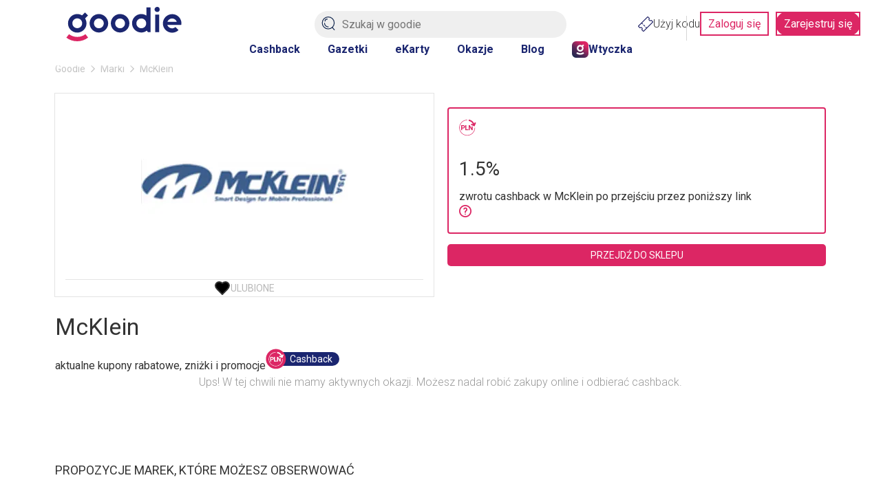

--- FILE ---
content_type: text/html; charset=utf-8
request_url: https://goodie.pl/marka/mcklein
body_size: 22276
content:

<!DOCTYPE html>
<html lang="pl" prefix="og: http://ogp.me/ns# fb: http://ogp.me/ns/fb#">
<head>
    <link href="https://fonts.googleapis.com/css2?family=Roboto:ital,wdth,wght@0,75..100,100..900;1,75..100,100..900&display=swap" rel="stylesheet" crossorigin="anonymous" nonce="fwIMEg6KOym52hSQ5wBmJAa8UgiAOI/fN1bmGq7Uy+4=">
    <link rel="preconnect" crossorigin href="//images.goodie.pl">
    <link rel="preconnect" crossorigin href="//assets.goodie.pl">
    <script nomodule>if (window.location.href.indexOf("/przegladarka/nieobslugiwana") < 0) window.location.href = "/przegladarka/nieobslugiwana";</script>
    <script type="text/javascript" nonce="fwIMEg6KOym52hSQ5wBmJAa8UgiAOI/fN1bmGq7Uy+4=">(function(){function i(e){if(!window.frames[e]){if(document.body&&document.body.firstChild){var t=document.body;var n=document.createElement("iframe");n.style.display="none";n.name=e;n.title=e;t.insertBefore(n,t.firstChild)}else{setTimeout(function(){i(e)},5)}}}function e(n,o,r,f,s){function e(e,t,n,i){if(typeof n!=="function"){return}if(!window[o]){window[o]=[]}var a=false;if(s){a=s(e,i,n)}if(!a){window[o].push({command:e,version:t,callback:n,parameter:i})}}e.stub=true;e.stubVersion=2;function t(i){if(!window[n]||window[n].stub!==true){return}if(!i.data){return}var a=typeof i.data==="string";var e;try{e=a?JSON.parse(i.data):i.data}catch(t){return}if(e[r]){var o=e[r];window[n](o.command,o.version,function(e,t){var n={};n[f]={returnValue:e,success:t,callId:o.callId};if(i.source){i.source.postMessage(a?JSON.stringify(n):n,"*")}},o.parameter)}}if(typeof window[n]!=="function"){window[n]=e;if(window.addEventListener){window.addEventListener("message",t,false)}else{window.attachEvent("onmessage",t)}}}e("__tcfapi","__tcfapiBuffer","__tcfapiCall","__tcfapiReturn");i("__tcfapiLocator")})();</script>
    <script type="text/javascript" nonce="fwIMEg6KOym52hSQ5wBmJAa8UgiAOI/fN1bmGq7Uy+4=">(function () { (function (e, i, o) { var n = document.createElement("link"); n.rel = "preconnect"; n.as = "script"; var t = document.createElement("link"); t.rel = "dns-prefetch"; t.as = "script"; var r = document.createElement("script"); r.id = "spcloader"; r.type = "text/javascript"; r.nonce = 'fwIMEg6KOym52hSQ5wBmJAa8UgiAOI/fN1bmGq7Uy+4='; r["async"] = true; r.charset = "utf-8"; window.didomiConfig = window.didomiConfig || {}; window.didomiConfig.sdkPath = window.didomiConfig.sdkPath || o || "https://sdk.privacy-center.org/"; const d = window.didomiConfig.sdkPath; var a = d + e + "/loader.js?target_type=notice&target=" + i; if (window.didomiConfig && window.didomiConfig.user) { var c = window.didomiConfig.user; var s = c.country; var f = c.region; if (s) { a = a + "&country=" + s; if (f) { a = a + "&region=" + f } } } n.href = d; t.href = d; r.src = a;  var m = document.getElementsByTagName("script")[0]; m.parentNode.insertBefore(n, m); m.parentNode.insertBefore(t, m); m.parentNode.insertBefore(r, m) })('d2bc098f-ed60-4934-8875-2b0c239ea7df', '2reA3XAU') })();</script>
        <script nonce="fwIMEg6KOym52hSQ5wBmJAa8UgiAOI/fN1bmGq7Uy+4=">
        window.dataLayer = window.dataLayer || []; window.googletag = window.googletag || {}; googletag.cmd = googletag.cmd || []; googletag.cmd.push(function () { googletag.pubads().setForceSafeFrame(true); }); function gtag() { dataLayer.push(arguments); };
        gtag("set", { user_id: document.cookie.split('; ').find(function (row) { return row.startsWith('userId='); }).split('=')[1] });
        (function (w, d, s, l, i) { w[l] = w[l] || []; w[l].push({ 'gtm.start': new Date().getTime(), event: 'gtm.js' }); var f = d.getElementsByTagName(s)[0], j = d.createElement(s), dl = l != 'dataLayer' ? '&l=' + l : ''; j.async = true; j.src = 'https://www.googletagmanager.com/gtm.js?id=' + i + dl; var n = d.querySelector('[nonce]'); n && j.setAttribute('nonce', n.nonce || n.getAttribute('nonce')); f.parentNode.insertBefore(j, f); })(window, document, 'script', 'dataLayer', 'GTM-577Z5W8');
    </script>
    <link crossorigin="anonymous" async href="https://goodie.pl/dist/assets.bce46876379063dd55c3.css" nonce="fwIMEg6KOym52hSQ5wBmJAa8UgiAOI/fN1bmGq7Uy+4=" rel="stylesheet" type="text/css">
    <link crossorigin="anonymous" async href="https://goodie.pl/dist/BrandDetails.8f418049eba4b8cb02e4.css" nonce="fwIMEg6KOym52hSQ5wBmJAa8UgiAOI/fN1bmGq7Uy+4=" rel="stylesheet" type="text/css">
    <meta http-equiv="Content-Type" content="text/html; charset=utf-8">
    <meta name="viewport" content="width=device-width, initial-scale=1.0, user-scalable=no">
    <title>McKlein : aktualne promocje i kody rabatowe | Goodie.pl</title>
    <meta property="og:url" content="https://goodie.pl/marka/mcklein">
    <meta property="og:title" content="McKlein : aktualne promocje i kody rabatowe | Goodie.pl">
    <meta name="twitter:title" content="McKlein : aktualne promocje i kody rabatowe | Goodie.pl">
    <meta property="og:description" content="Zawsze aktualne promocje McKlein na Goodie.pl Sprawdz:  ✓ kody promocyjne  ✓ kupony rabatowe  ✓ gazetki">
    <meta name="twitter:description" content="Zawsze aktualne promocje McKlein na Goodie.pl Sprawdz:  ✓ kody promocyjne  ✓ kupony rabatowe  ✓ gazetki">
    <meta name="description" content="Zawsze aktualne promocje McKlein na Goodie.pl Sprawdz:  ✓ kody promocyjne  ✓ kupony rabatowe  ✓ gazetki">
    <meta property="og:image" content="https://images.goodie.pl/v3/L2Rpc2NvdW50cy1waWN0dXJlcy8wMjRkOTA3ZC1mOWI1LTRhMmUtYTQzMy1jYTE4ZTUwYzNlZDkvNmQ0OWI0NjItZTk1OS00M2M3LWJlZjItYWE3OGQ3NGMwN2Q4LmpwZWc">
    <meta name="og:image:secure_url" content="https://images.goodie.pl/v3/L2Rpc2NvdW50cy1waWN0dXJlcy8wMjRkOTA3ZC1mOWI1LTRhMmUtYTQzMy1jYTE4ZTUwYzNlZDkvNmQ0OWI0NjItZTk1OS00M2M3LWJlZjItYWE3OGQ3NGMwN2Q4LmpwZWc">
    <meta name="twitter:image" content="https://images.goodie.pl/v3/L2Rpc2NvdW50cy1waWN0dXJlcy8wMjRkOTA3ZC1mOWI1LTRhMmUtYTQzMy1jYTE4ZTUwYzNlZDkvNmQ0OWI0NjItZTk1OS00M2M3LWJlZjItYWE3OGQ3NGMwN2Q4LmpwZWc">
    <link rel="canonical" href="https://goodie.pl/marka/mcklein">
    <meta property="og:site_name" content="goodie.pl - zniżki i gazetki">
    <meta property="og:type" content="product.group">
    <meta property="og:locale" content="pl_PL">
    <meta property="fb:app_id" content="910833405714584">
    <meta name="twitter:site" content="https://www.twitter.com/bankmillennium_">
    <meta name="twitter:card" content="summary_large_image">
    <meta name="verification" content="cb8975e9e7b95ab3c855f49ef61fe48a">
    <meta name="OMG-Verify-V1" content="1171747-78c7ce5e-2c48-47fd-93de-6a14689a8245">
    <meta name="apple-itunes-app" content="app-id=1173816688">
    <link rel="chrome-webstore-item">
    
    <meta name="theme-color" content="#1B2670">
    <link rel="icon" href="https://goodie.pl/favicon.ico">
    <link rel="manifest" href="/manifest.webmanifest">
    <meta name="mobile-web-app-capable" content="yes">

    <link rel="apple-touch-icon" href="https://goodie.pl/favicon.ico">
    <meta name="apple-mobile-web-app-title" content="goodie.pl">
    <meta name="facebook-domain-verification" content="n9tklth5jh8eumb88t2lrv20ezacg9">
    <script type="application/ld+json" nonce="fwIMEg6KOym52hSQ5wBmJAa8UgiAOI/fN1bmGq7Uy+4=">
        {"@context": "http://schema.org",
        "@type": "WebSite",
        "url": "https://goodie.pl/marka/mcklein",
        "name": "Goodie.pl",
        "logo": "https://images.goodie.pl/assets/GoodieLogo.png",
        "sameAs": [
        "https://www.facebook.com/GoodiePolska/",
        "https://www.instagram.com/goodie.pl/",
        "https://pl.linkedin.com/company/goodie.pl",
        "https://www.youtube.com/channel/UCJZWVdMU6nihDFH62AOLOdg"
        ]}
    </script>
</head>
<body>
    <main id="main-container"><svg display="none"><symbol id="svgflame" viewBox="0 0 36 36"><circle fill="#dc2664" cx="18" cy="18" r="17"></circle><path fill="#fff" d="M15.98,7.18c.12,2.3-.57,3.65-2.07,6.46-.66,1.24-1.47,2.78-2.44,4.82-1.73,3.5-.93,7.72,1.96,10.34-1.73-7.88,3.43-10.93,3.49-10.96.14-.08.31-.08.45,0,.14.08.21.24.19.4-.15,2.7.55,5.38,1.98,7.67.84-.42,1.64-.91,2.4-1.47.13-.09.31-.11.45-.03.14.08.24.22.25.39-.09,1.33-.3,2.64-.63,3.93,1.57-1.62,2.71-3.61,3.29-5.8.43-2.43,0-4.93-1.19-7.08-.19,2.66-1.25,5.18-3.01,7.17-.16.17-.43.18-.6.03h0c-.17-.16-.2-.42-.05-.6.08-.09.14-.19.19-.29.29-.59.93-2.41.57-6.88-.36-3.37-2.28-6.38-5.19-8.11h-.02v.02Z"></path></symbol><symbol id="heartBorderSymbol" viewBox="0 0 24 24" stroke="currentColor" stroke-width="2" stroke-linecap="round" stroke-linejoin="round"><path d="M19 14c1.49-1.46 3-3.21 3-5.5A5.5 5.5 0 0 0 16.5 3c-1.76 0-3 .5-4.5 2-1.5-1.5-2.74-2-4.5-2A5.5 5.5 0 0 0 2 8.5c0 2.3 1.5 4.05 3 5.5l7 7Z"></path> </symbol><symbol id="likecounter" viewBox="0 0 22.48 21.77"><path d="M21.087 7.446a3.906 3.906 0 00-2.536-.945h-3.226V4.492A4.371 4.371 0 0013.712.734 4.828 4.828 0 009.755.209a1.631 1.631 0 00-1.142 1.555v3.523a2.371 2.371 0 01-1.149 1.97 5.227 5.227 0 01-1.02.564 2.4 2.4 0 00-1.3-.381H2.399a2.4 2.4 0 00-2.4 2.4v9.008a2.4 2.4 0 002.4 2.4h2.757a2.34 2.34 0 00.86-.16 3.91 3.91 0 002.211.685h8.629a4.872 4.872 0 002.728-.76 4.063 4.063 0 001.732-2.94l1.113-6.924a4.031 4.031 0 00-1.342-3.703zM2.4 19.423a.575.575 0 01-.576-.576V9.839a.578.578 0 01.576-.578h2.745a.559.559 0 01.265.068l-.2 10.075c-.017 0-.032.019-.051.019zm18.232-8.566l-1.12 6.953a2.278 2.278 0 01-.945 1.688 3.063 3.063 0 01-1.71.449H8.228a2.082 2.082 0 01-1.2-.425l.2-10.058a7.088 7.088 0 001.295-.729 4.176 4.176 0 001.909-3.45l-.131-3.34a2.98 2.98 0 012.33.255 2.679 2.679 0 01.87 2.291v3.831h5.048a2.079 2.079 0 011.351.508 2.2 2.2 0 01.73 2.027z"></path></symbol><symbol id="lksmbl" viewBox="0 0 50 47.24"><path d="M50 22.53v.07L47.1 41c-.51 4-3.23 6.23-7.66 6.23H18a6.12 6.12 0 0 1-3-.73V19.16c2.5-1.07 7.36-3.89 7.36-9.46V.93a.57.57 0 0 1 .41-.54A9.57 9.57 0 0 1 25.55 0a6.51 6.51 0 0 1 4 1.18c1.73 1.26 2.61 3.46 2.61 6.54v8.51h11.52a6.31 6.31 0 0 1 6.32 6.3Zm-40-3.3V46.3a2.57 2.57 0 0 1-.87.15h-6.4A2.73 2.73 0 0 1 0 43.72V21.81a2.73 2.73 0 0 1 2.73-2.73h6.35a2.61 2.61 0 0 1 .92.15Z"></path></symbol><symbol id="locationIconSymbol" viewBox="0 0 24 24" fill="none" stroke="currentColor" stroke-linecap="round" stroke-linejoin="round"><path d="M20 10c0 4.993-5.539 10.193-7.399 11.799a1 1 0 0 1-1.202 0C9.539 20.193 4 14.993 4 10a8 8 0 0 1 16 0"></path><circle cx="12" cy="10" r="3"></circle></symbol><symbol id="pencilsymbol" viewBox="0 0 20 20" stroke="#fff" fill="none" stroke-width="1.8"><path stroke-miterlimit="10" d="M9.71 3.9L3.9 9.71"></path><path d="M18.41 19.48a.94.94 0 001.07-1.07l-.17-4.61a1.23 1.23 0 00-.35-.64L6.76 1A1.46 1.46 0 004.7.92L.92 4.7A1.46 1.46 0 001 6.76L13.16 19a1.23 1.23 0 00.64.35z" stroke-linecap="round" stroke-linejoin="round"></path></symbol><symbol id="closeIconSlim" viewBox="0 0 50 50" stroke-linecap="round" stroke="currentColor"><path d="M46.92 47.17 2.73 2.98M46.92 2.98 2.73 47.17"></path></symbol><symbol id="loadingIcon" viewBox="0 0 100 100" stroke-width="12" fill="transparent"><circle r="20" cx="50" cy="50"></circle><circle r="45" cx="50" cy="50" stroke-dasharray="60 223" stroke="#DC2664"></circle></symbol><symbol id="search-v2" viewBox="0 0 50 50" stroke-width="3" fill="none" stroke="currentColor" stroke-linecap="round"><path d="M46.48,23.35A21.72,21.72,0,1,1,24.76,1.64,21.67,21.67,0,0,1,46.48,23.35Z"></path><line x1="46.95" y1="48.36" x2="39.4" y2="39.87"></line><path d="M24.76,37.74A13.45,13.45,0,0,1,11.31,24.29"></path><path d="M13,16.79a7.76,7.76,0,0,1,8.28-7.2"></path></symbol><symbol id="arrow-left" viewBox="0 0 24 24" fill="none" stroke="currentColor" stroke-linecap="round" stroke-linejoin="round"><path d="m12 19-7-7 7-7"></path><path d="M19 12H5"></path></symbol><symbol id="arrow-right" viewBox="0 0 24 24" fill="none" stroke="currentColor" stroke-linecap="round" stroke-linejoin="round"><path d="M5 12h14"></path><path d="m12 5 7 7-7 7"></path></symbol><symbol id="cashbackLabel" viewBox="0 0 192.3 192.3" fill="white"><circle cx="95.1" cy="95.9" r="92.5" fill="#dc2664"></circle><path d="M137.2 143.1A62.2 62.2 0 1 1 93.7 36.2v-3.9c-18 0-34.8 7.1-47.3 19.9a65.6 65.6 0 0 0 .6 92.9 66 66 0 0 0 45.1 19.4h1.6a65.8 65.8 0 0 0 66.1-66.1H156a62 62 0 0 1-18.8 44.7z"></path><path d="m142.7 70.1-13.1-5.3-4.2 10.3 19.9 8.1 10.3 4.2 1.8-4.4L168 57.2 157.7 53 153 64.5a58.6 58.6 0 0 0-45.4-34.1L106 41.9a47.3 47.3 0 0 1 36.7 28.2zM67.7 78.6c-2.3-1.2-5-1.8-8.1-1.8h-16v42.8H52v-15.1h7.4c4.9 0 8.7-1.2 11.4-3.6 2.7-2.4 4.1-5.7 4.1-9.9a14 14 0 0 0-1.9-7.4c-1.2-2.2-3-3.9-5.3-5zm-3 17.1c-1.2 1.1-2.9 1.6-5.1 1.6H52V83.9h7.7c2.1 0 3.7.7 4.9 2 1.2 1.3 1.8 3 1.8 5.1 0 2.1-.5 3.6-1.7 4.7z"></path><path d="M77.7 76.8 77.7 119.6 104.1 119.6 104.1 112.5 86.2 112.5 86.2 76.8z"></path><path d="M114.9 76.8 106.4 76.8 106.4 119.6 114.9 119.6 114.9 91.4 131.3 119.6 139.7 119.6 139.7 89.5 131.3 85.9 131.3 105z"></path></symbol><symbol id="chevron-right" viewBox="0 0 24 24" fill="none" stroke="currentColor" stroke-linecap="round" stroke-linejoin="round"><path d="m9 18 6-6-6-6"></path></symbol><symbol id="chevron-left" viewBox="0 0 24 24" fill="none" stroke="currentColor" stroke-linecap="round" stroke-linejoin="round"><path d="m15 18-6-6 6-6"></path></symbol><svg id="chevron-bottom" viewBox="0 0 24 24" fill="none" stroke="currentColor" stroke-linecap="round" stroke-linejoin="round"><path d="m6 9 6 6 6-6"></path></svg><svg id="chevron-up" viewBox="0 0 24 24" fill="none" stroke="currentColor" stroke-linecap="round" stroke-linejoin="round"><path d="m18 15-6-6-6 6"></path></svg></svg><div class="g-g6iff7"><header id="main-header" class="g-i632uy g-1kjhbd1 g-78zum5 g-dt5ytf g-7wzq59 g-1t7xab9 g-13vifvy g-h8yej3 g-dgp2vl g-1vjfegm"><div class="g-6s0dn4 g-rvj5dj g-8fetqu g-14z2lr0 g-1awghdy g-l65ztj g-1tu4anv g-18d9i69 g-ayvskk g-1nz53y6 g-889kno"><a aria-label="Homepage" i="hdr-logo" class="g-1a2a7pz g-18d9i69 g-1uhho1l g-1xpa7k g-exx8yu g-10wjd1d g-1h8jhrn g-1717udv" href="/"><svg viewBox="0 0 122.1 36.5" fill="#1B2670"><path d="M96.3 0c-.7 0-1.4.3-1.9.8-1.1 1.1-1.1 2.8 0 3.8.5.5 1.2.8 1.9.8A2.732 2.732 0 0 0 99 2.7 2.732 2.732 0 0 0 96.3 0zM89.4.6H85v8.7l-.3-.2c-1.6-1-3.4-1.5-5.2-1.5-5.4 0-9.8 4.4-9.8 9.8s4.4 9.8 9.8 9.8c2.1 0 4.1-.6 5.7-1.9l.2-.1 1.1 1.6h2.9V.6zm-9.9 22.1c-2.9 0-5.2-2.3-5.2-5.2 0-2.9 2.3-5.2 5.2-5.2 2.9 0 5.2 2.3 5.2 5.2.1 2.9-2.3 5.2-5.2 5.2zM11.6 27.3c5.4 0 9.8-4.4 9.8-9.8 0-1.8-.5-3.6-1.4-5.1l-.1-.1L23 9.1l-3.2-3.2L16.7 9h-.1c-1.5-.9-3.2-1.4-5-1.4-5.4 0-9.8 4.4-9.8 9.8-.1 5.5 4.3 9.9 9.8 9.9zm0-15.1c2.9 0 5.2 2.3 5.2 5.2 0 2.9-2.3 5.2-5.2 5.2-2.9 0-5.2-2.3-5.2-5.2-.1-2.8 2.3-5.2 5.2-5.2z"></path><path fill="#dc2664" d="M11.6 31.9c-3.2 0-6.2-1-8.7-2.9L0 32.6c3.3 2.6 7.3 3.9 11.6 3.9 4.2 0 8.2-1.4 11.5-3.9L20.3 29c-2.6 1.9-5.6 2.9-8.7 2.9z"></path><path d="M122.1 17.5c0-5.4-4.4-9.8-9.8-9.8s-9.9 4.4-9.9 9.9c0 5.4 4.4 9.8 9.8 9.8v.2-.2c2.6 0 5-1 6.8-2.7l-3.3-3.3c-1 .9-2.2 1.4-3.6 1.4-2.1 0-4.1-1.3-4.9-3.3l-.1-.3h14.7c.2-.6.3-1.2.3-1.7zm-14.8-1.7.1-.3c.8-2 2.7-3.2 4.8-3.2 2.1 0 4 1.3 4.8 3.2l.1.3h-9.8zM34.5 7.6c-5.4 0-9.8 4.4-9.8 9.8s4.4 9.8 9.8 9.8 9.9-4.4 9.9-9.8c-.1-5.4-4.5-9.8-9.9-9.8zm0 15.1c-2.9 0-5.2-2.3-5.2-5.2 0-2.9 2.3-5.2 5.2-5.2 2.9 0 5.2 2.3 5.2 5.2 0 2.9-2.4 5.2-5.2 5.2zM57 7.6c-5.4 0-9.8 4.4-9.8 9.8s4.4 9.8 9.8 9.8 9.9-4.4 9.9-9.8-4.5-9.8-9.9-9.8zm0 15.1c-2.9 0-5.2-2.3-5.2-5.2 0-2.9 2.3-5.2 5.2-5.2 2.9 0 5.2 2.3 5.2 5.2 0 2.9-2.3 5.2-5.2 5.2zM94.2 8.2h4.3v18.7h-4.3z"></path></svg></a><section class="g-1jchvi3 g-1fktn1f g-1n2onr6 g-c2edd0 g-1vjfegm"><form action="/szukaj" method="get"><img class="g-10l6tqk g-1i98vst g-93kpjw g-9jnqq0 g-1gqq2yf g-1ja2u2z g-47corl g-87ps6o" src="/dist/magnifier.svg" alt="Search"/><input class="g-9f619 g-h8yej3 g-i7gt7m g-wv4w4e g-1gyxf3g g-2cq3 g-ng3xce g-18o3ruo g-vwic5k g-c2edd0 g-1a2a7pz g-ggjnk3" name="search" type="text" enterKeyHint="search" placeholder="Szukaj w goodie" i="hdr-srchbar" value=""/><button type="submit" style="display:none"></button></form></section><div class="g-1iikomf g-5yr21d g-1n2onr6 g-1iyjqo2"><div class="g-6s0dn4 g-78zum5 g-14n5cft g-5yr21d g-13a6bvl g-1n2onr6 g-2b8uid g-ebhuq6 g-h8yej3"><a i="hdr-rdmcode" class="g-6s0dn4 g-1a2a7pz g-18d9i69 g-1uhho1l g-1xpa7k g-exx8yu g-c26acl g-1525slw g-3nfvp2 g-1a02dak g-1iikomf g-168krhr g-3daaew" href="/kody"><img src="/dist/coupon.svg" alt="Kody" height="22" width="22"/>Użyj kodu</a><div class="g-1n2onr6 g-q02vq4 g-rreuzn g-23x4mj g-hq5o37 g-1cpjm7i g-wohb4d g-9s7pda g-5rtmph g-damo g-1hmns74 g-1y3wzot"><a i="hdr-login" class="g-jd99r7 g-b6y1gh g-zjdfhv g-3j6sd6 g-aatb59 g-1i26bkl g-1kuoh5s g-i632uy g-bjt3a7 g-12w6abq g-tdn0wm g-1jchvi3 g-w8g8rl g-5n81io g-gvugws g-3a2mk6 g-o1l8bm g-1u7k74 g-1r1vuz7 g-f1a5up g-1rv2okx" href="#zaloguj" rel="nofollow noopener noreferrer">Zaloguj się</a><a i="hdr-rgr" class="g-jd99r7 g-b6y1gh g-zjdfhv g-3j6sd6 g-aatb59 g-1i26bkl g-1kuoh5s g-ls6lqc g-bjt3a7 g-13j0vzw g-tdn0wm g-1jchvi3 g-w8g8rl g-5n81io g-gvugws g-3a2mk6 g-o1l8bm g-1u7k74 g-1r1vuz7 g-f1a5up g-1rv2okx" href="#rejestracja" rel="nofollow noopener noreferrer">Zarejestruj się</a></div></div></div></div><nav class="g-4wlwqd g-hfbhpw g-rvj5dj g-1mt6kc2 g-1mt1orb g-7k18q3 g-1n2onr6 g-kcv6ua g-1rohswg g-1q5hf6d g-at24cr g-8x9d4c g-ack27t g-dj266r g-193iq5w g-14aock7 g-10wlt62 g-18d9i69 g-8a000d g-y672u3 g-exx8yu g-fk6m8"><a i="hdr-cb" class="g-1uhho1l g-1xpa7k g-exx8yu g-1ghz6dp g-2u8bby g-c342km g-1hl2dhg g-ob6gu7 g-1plam1w g-1jchvi3 g-1xlr1w8 g-1n2onr6 g-1hdbdi8 g-1d8287x g-swevyt g-16stqrj g-1ofybna g-1q0q8m5 g-2x41l1 g-w8g8rl" href="/cashback">Cashback</a><a i="hdr-flyers" class="g-1uhho1l g-1xpa7k g-exx8yu g-1ghz6dp g-2u8bby g-c342km g-1hl2dhg g-ob6gu7 g-1plam1w g-1jchvi3 g-1xlr1w8 g-1n2onr6 g-1hdbdi8 g-1d8287x g-swevyt g-16stqrj g-1ofybna g-1q0q8m5 g-2x41l1 g-w8g8rl" href="/gazetki">Gazetki</a><a i="hdr-ecards" class="g-1uhho1l g-1xpa7k g-exx8yu g-1ghz6dp g-2u8bby g-c342km g-1hl2dhg g-ob6gu7 g-1plam1w g-1jchvi3 g-1xlr1w8 g-1n2onr6 g-1hdbdi8 g-1d8287x g-swevyt g-16stqrj g-1ofybna g-1q0q8m5 g-2x41l1 g-w8g8rl" href="/#eKartyGoodie">eKarty</a><a i="hdr-occasions" class="g-1uhho1l g-1xpa7k g-exx8yu g-1ghz6dp g-2u8bby g-c342km g-1hl2dhg g-ob6gu7 g-1plam1w g-1jchvi3 g-1xlr1w8 g-1n2onr6 g-1hdbdi8 g-1d8287x g-swevyt g-16stqrj g-1ofybna g-1q0q8m5 g-2x41l1 g-w8g8rl" href="/okazje">Okazje</a><a i="hdr-blog" class="g-1uhho1l g-1xpa7k g-exx8yu g-1ghz6dp g-2u8bby g-c342km g-1hl2dhg g-ob6gu7 g-1plam1w g-1jchvi3 g-1xlr1w8 g-1n2onr6 g-1hdbdi8 g-1d8287x g-swevyt g-16stqrj g-1ofybna g-1q0q8m5 g-2x41l1 g-w8g8rl" href="/blog">Blog</a><a i="hdr-plgn" class="g-168krhr g-c26acl g-6s0dn4 g-3nfvp2 g-1uhho1l g-1xpa7k g-exx8yu g-1ghz6dp g-2u8bby g-c342km g-1hl2dhg g-ob6gu7 g-1plam1w g-1jchvi3 g-1xlr1w8 g-1n2onr6 g-1hdbdi8 g-1d8287x g-swevyt g-16stqrj g-1ofybna g-1q0q8m5 g-2x41l1 g-w8g8rl" href="/wtyczka"><img height="24" width="24" src="/dist/goodie-square-icon.svg" alt="Wtyczka"/>Wtyczka</a></nav><div id="searchNavigation" class="g-1lliihq g-jl7jj"></div></header><div class="g-17dzmu4 g-16dsc37"><!--$--><!--$--><!--/$--><div class="g-12peec7 g-gour0e"><div class="m"><nav class="g-1njhlm6 g-18gr4ew g-1n2onr6 "><ol class="g-6s0dn4 g-78zum5 g-1q0g3np g-14ju556 g-e8uvvx g-dj266r g-6ikm8r g-10dr8xq g-njsko4 g-uxw1ft g-17mjutx g-1gftdam g-w22vqi g-1te0kx0 g-16bql61 g-1ehtkf2 g-1kmcpef" itemscope="" itemType="http://schema.org/BreadcrumbList"><li class="g-kpwil5 g-1k30j1v" itemProp="itemListElement" itemscope="" itemType="http://schema.org/ListItem"><a itemProp="item" class="g-18d9i69 g-1uhho1l g-1xpa7k g-exx8yu g-gour0e g-1qlqyl8 g-1717udv g-1hl2dhg" href="https://goodie.pl/"><span itemProp="name">Goodie</span></a><meta itemProp="position" content="1"/><svg class="g-gour0e g-170jfvy g-at24cr g-ktqoqn g-1fw4gp4 g-dj266r g-1v4s8kt" viewBox="0 0 6 10" fill="currentColor"><path d="M5.63,4.56,1.25.18a.63.63,0,0,0-.88,0,.63.63,0,0,0,0,.88L4.31,5,.37,8.94a.62.62,0,0,0,.88.88L5.63,5.44A.63.63,0,0,0,5.63,4.56Z"></path></svg></li><li class="g-kpwil5 g-1k30j1v" itemProp="itemListElement" itemscope="" itemType="http://schema.org/ListItem"><a itemProp="item" class="g-18d9i69 g-1uhho1l g-1xpa7k g-exx8yu g-gour0e g-1qlqyl8 g-1717udv g-1hl2dhg" href="https://goodie.pl/marki"><span itemProp="name">Marki</span></a><meta itemProp="position" content="2"/><svg class="g-gour0e g-170jfvy g-at24cr g-ktqoqn g-1fw4gp4 g-dj266r g-1v4s8kt" viewBox="0 0 6 10" fill="currentColor"><path d="M5.63,4.56,1.25.18a.63.63,0,0,0-.88,0,.63.63,0,0,0,0,.88L4.31,5,.37,8.94a.62.62,0,0,0,.88.88L5.63,5.44A.63.63,0,0,0,5.63,4.56Z"></path></svg></li><li class="g-kpwil5 g-1k30j1v" itemProp="itemListElement" itemscope="" itemType="http://schema.org/ListItem"><span itemProp="name">McKlein</span><meta itemProp="position" content="3"/></li></ol></nav></div></div><section class="fa"><div class="m"><div class="fw"><div class="nk"><div class="nm nn"><div class="br"><div class="ft g-1gmqx6l g-m6jq4x g-1dgaiw9 g-1tzdv60 g-12vagil g-1n2onr6 g-2b8uid gc"><div class="g-b3r6kr g-4ql7e9 g-g5vq7b g-h8yej3 g-owvyl6 g-1q0q8m5 g-so031l g-qesh9j"><a id="024d907d-f9b5-4a2e-a433-ca18e50c3ed9" class="g-gcd1z6 g-jd99r7 g-1heor9g g-1jchvi3 g-1u7k74 g-15bxj5f g-1a2a7pz g-1n2onr6 g-2b8uid g-zjdfhv g-fuifx6 g-78zum5 g-5yr21d g-t970qd g-1awh872"><img class="hn" src="https://images.goodie.pl/v3/L2Rpc2NvdW50cy1waWN0dXJlcy8wMjRkOTA3ZC1mOWI1LTRhMmUtYTQzMy1jYTE4ZTUwYzNlZDkvNmQ0OWI0NjItZTk1OS00M2M3LWJlZjItYWE3OGQ3NGMwN2Q4LmpwZWc?f=webp&amp;w=300" alt="McKlein"/></a></div><button tabindex="0" class="ff so g-lngxce g-at24cr g-8x9d4c g-ack27t g-dj266r" title="Like" type="button"><span class="sk"><svg><use xlink:href="#heartBorderSymbol"></use></svg></span><span class="ex">Ulubione</span></button></div><div class="no"><h1 class="np">McKlein</h1><span class="cr">aktualne kupony rabatowe, zniżki i promocje</span><div class="g-6s0dn4 g-3nfvp2 g-kpwil5"><span class="g-1gnnpzl g-1dyofft g-1849jeq g-15jw6bp g-1vjfegm"><svg><use xlink:href="#cashbackLabel"></use></svg></span><div class="g-rlbdj3 g-91h5gh g-fungia g-1159mfc g-1d6c7ev g-1xo6zox g-1c7xelf g-cicffo g-1baekym"><p class="g-1q8zoal g-njsko4">Cashback</p></div></div><br/></div></div></div><div class="nl"><div class="tz g-bn2byv"><div class="cr"><div class="t1"><img class="g-pxzt3r g-cnqf8e g-lrawln g-ezl2tj" src="https://assets.goodie.pl/cashback/PlnIcon.svg" alt="Pln icon"/><div class="t3"><h2 class="f">1.5%</h2><span class="t4">zwrotu cashback w McKlein po przejściu przez poniższy link</span></div><button class="g-1a2a7pz g-18d9i69 g-1uhho1l g-1xpa7k g-exx8yu g-pxzt3r g-2lah0s g-mix8c7 g-1xp8n7a"><svg viewBox="0 0 19.75 19.75" fill="currentColor"><path d="M9.875 0C4.433 0 0 4.433 0 9.875s4.433 9.875 9.875 9.875 9.875-4.433 9.875-9.875S15.317 0 9.875 0zm0 1.975c4.375 0 7.9 3.525 7.9 7.9s-3.525 7.9-7.9 7.9-7.9-3.525-7.9-7.9 3.525-7.9 7.9-7.9zm.018 1.978c-1.34.033-2.536.909-2.991 2.191-.44 1.242 1.42 1.902 1.861.661.203-.57.72-.91 1.282-.876.561.033 1.042.436 1.179 1.028a1.37 1.37 0 01-.618 1.488c-.052.04-.108.08-.163.117a3.343 3.343 0 00-1.572 3.443c.21 1.317 2.188.976 1.946-.335a1.368 1.368 0 01.633-1.41.988.988 0 00.164-.117c1.246-.738 1.86-2.216 1.534-3.63-.327-1.416-1.54-2.47-2.986-2.556a3.179 3.179 0 00-.27-.004zm-.018 9.872c-.547 0-.988.44-.988.988s.44.987.988.987.988-.44.988-.988-.44-.987-.988-.987z"></path></svg></button></div></div></div><div class="b5 sx"><input type="button" class="f2" value="Przejdź do sklepu"/></div></div></div><section class="fg"><div class="ec"><div class="bh"><div class="fu">Ups! W tej chwili nie mamy aktywnych okazji. Możesz nadal robić zakupy online i odbierać cashback.</div></div></div></section><aside class="fs"><div class="ba"><header class="bg"><h4 class="bk">Propozycje marek, które możesz obserwować</h4></header><div class="bh"><div class="bi"><div class="ft g-1gmqx6l g-m6jq4x g-1dgaiw9 g-1tzdv60 g-12vagil g-1n2onr6 g-2b8uid"><div class="g-b3r6kr g-4ql7e9 g-g5vq7b g-h8yej3 g-owvyl6 g-1q0q8m5 g-so031l g-qesh9j"><a id="ce1d10e5-a8d7-4bfc-a7ef-03ee61e83397" href="/marka/-iguana" class="g-gcd1z6 g-jd99r7 g-1heor9g g-1jchvi3 g-1u7k74 g-15bxj5f g-1a2a7pz g-1n2onr6 g-2b8uid g-zjdfhv g-fuifx6 g-78zum5 g-5yr21d g-t970qd g-1awh872"><img class="hn" src="https://images.goodie.pl/v3/L2Rpc2NvdW50cy1waWN0dXJlcy8wMDBiNTEwNC0wMWJlLTQ5NjktOTNlNS1mMjQyNWFiOGU4YTcvZGQ1ZmY3Y2EtNzA0MC00ZDM4LWFhZGItZGE2YzBjYTU3MWNhLmpwZWc?f=webp&amp;w=300" alt=" Iguana"/></a></div><button tabindex="0" class="ff so g-lngxce g-at24cr g-8x9d4c g-ack27t g-dj266r" title="Like" type="button"><span class="sk"><svg><use xlink:href="#heartBorderSymbol"></use></svg></span><span class="ex">Ulubione</span></button></div></div><div class="bi"><div class="ft g-1gmqx6l g-m6jq4x g-1dgaiw9 g-1tzdv60 g-12vagil g-1n2onr6 g-2b8uid"><div class="g-b3r6kr g-4ql7e9 g-g5vq7b g-h8yej3 g-owvyl6 g-1q0q8m5 g-so031l g-qesh9j"><a id="8e077e89-3890-4123-b6d3-14682b83c466" href="/marka/graal" class="g-gcd1z6 g-jd99r7 g-1heor9g g-1jchvi3 g-1u7k74 g-15bxj5f g-1a2a7pz g-1n2onr6 g-2b8uid g-zjdfhv g-fuifx6 g-78zum5 g-5yr21d g-t970qd g-1awh872"><img class="hn" src="https://images.goodie.pl/v3/L2Rpc2NvdW50cy1waWN0dXJlcy84ZTA3N2U4OS0zODkwLTQxMjMtYjZkMy0xNDY4MmI4M2M0NjYvNmFjNjM5ZmItYTkxNi00YmRiLWEwZjgtZmQ3MDRkYmI4M2E5LnBuZw?f=webp&amp;w=300" alt="Graal"/></a></div><button tabindex="0" class="ff so g-lngxce g-at24cr g-8x9d4c g-ack27t g-dj266r" title="Like" type="button"><span class="sk"><svg><use xlink:href="#heartBorderSymbol"></use></svg></span><span class="ex">Ulubione</span></button></div></div><div class="bi"><div class="ft g-1gmqx6l g-m6jq4x g-1dgaiw9 g-1tzdv60 g-12vagil g-1n2onr6 g-2b8uid"><div class="g-b3r6kr g-4ql7e9 g-g5vq7b g-h8yej3 g-owvyl6 g-1q0q8m5 g-so031l g-qesh9j"><a id="5585408e-4a72-498f-bac8-16d38ec992c2" href="/marka/dalia" class="g-gcd1z6 g-jd99r7 g-1heor9g g-1jchvi3 g-1u7k74 g-15bxj5f g-1a2a7pz g-1n2onr6 g-2b8uid g-zjdfhv g-fuifx6 g-78zum5 g-5yr21d g-t970qd g-1awh872"><img class="hn" src="https://images.goodie.pl/v3/L2Rpc2NvdW50cy1waWN0dXJlcy81NTg1NDA4ZS00YTcyLTQ5OGYtYmFjOC0xNmQzOGVjOTkyYzIvNzFmYzgyM2EtNWE3MC00MzE3LTg5ZTgtOGQzNTA5MThiOTFlLnBuZw?f=webp&amp;w=300" alt="Dalia"/></a></div><button tabindex="0" class="ff so g-lngxce g-at24cr g-8x9d4c g-ack27t g-dj266r" title="Like" type="button"><span class="sk"><svg><use xlink:href="#heartBorderSymbol"></use></svg></span><span class="ex">Ulubione</span></button></div></div><div class="bi"><div class="ft g-1gmqx6l g-m6jq4x g-1dgaiw9 g-1tzdv60 g-12vagil g-1n2onr6 g-2b8uid"><div class="g-b3r6kr g-4ql7e9 g-g5vq7b g-h8yej3 g-owvyl6 g-1q0q8m5 g-so031l g-qesh9j"><a id="05991348-6064-48ae-81ef-15f2159ceeb0" href="/marka/mount-blanc" class="g-gcd1z6 g-jd99r7 g-1heor9g g-1jchvi3 g-1u7k74 g-15bxj5f g-1a2a7pz g-1n2onr6 g-2b8uid g-zjdfhv g-fuifx6 g-78zum5 g-5yr21d g-t970qd g-1awh872"><img class="hn" src="https://images.goodie.pl/v3/L2Rpc2NvdW50cy1waWN0dXJlcy9mMGRmMzFkMy00MzkxLTQ2NDQtYjFmMS0yOTEwNDQxYWUxZWYvZmUzMjU1NjUtNThmOC00N2MxLTk0MzQtZWYzYzE3YjI4N2RiLnBuZw?f=webp&amp;w=300" alt="Mount Blanc"/></a></div><button tabindex="0" class="ff so g-lngxce g-at24cr g-8x9d4c g-ack27t g-dj266r" title="Like" type="button"><span class="sk"><svg><use xlink:href="#heartBorderSymbol"></use></svg></span><span class="ex">Ulubione</span></button></div></div><div class="bi"><div class="ft g-1gmqx6l g-m6jq4x g-1dgaiw9 g-1tzdv60 g-12vagil g-1n2onr6 g-2b8uid"><div class="g-b3r6kr g-4ql7e9 g-g5vq7b g-h8yej3 g-owvyl6 g-1q0q8m5 g-so031l g-qesh9j"><a id="25ba84c1-20b4-4b29-a9eb-05ff329ed723" href="/marka/travelplanet-pl" class="g-gcd1z6 g-jd99r7 g-1heor9g g-1jchvi3 g-1u7k74 g-15bxj5f g-1a2a7pz g-1n2onr6 g-2b8uid g-zjdfhv g-fuifx6 g-78zum5 g-5yr21d g-t970qd g-1awh872"><img class="hn" src="https://images.goodie.pl/v3/L2Rpc2NvdW50cy1waWN0dXJlcy8yNWJhODRjMS0yMGI0LTRiMjktYTllYi0wNWZmMzI5ZWQ3MjMvNTA5ZGRhMWEtMTgzOS00MTJhLThkNWYtYzBkMTIwNjZhYTM3LmpwZWc?f=webp&amp;w=300" alt="Travelplanet.pl"/></a></div><button tabindex="0" class="ff so g-lngxce g-at24cr g-8x9d4c g-ack27t g-dj266r" title="Like" type="button"><span class="sk"><svg><use xlink:href="#heartBorderSymbol"></use></svg></span><span class="ex">Ulubione</span></button></div></div></div></div></aside><div><header><h4 class="g-d9hi g-1ghz6dp g-1717udv g-ngnso2 g-nkdvi g-hacrq1 g-gp1mcr g-ieb3on g-6mezaz ">Popularne gazetki z najnowszymi promocjami</h4></header><div class="g-rvj5dj g-1c1vhfx g-14vnb04"></div></div><a class="bl su fl" title="Wszystkie marki" href="/marki">Wszystkie marki</a></div><div></div></div><script type="application/ld+json">{"@context":"http://schema.org","@type":"Store","image":"https://images.goodie.pl/v3/L2Rpc2NvdW50cy1waWN0dXJlcy8wMjRkOTA3ZC1mOWI1LTRhMmUtYTQzMy1jYTE4ZTUwYzNlZDkvNmQ0OWI0NjItZTk1OS00M2M3LWJlZjItYWE3OGQ3NGMwN2Q4LmpwZWc","@id":"https://goodie.pl/marka/mcklein","name":"McKlein","url":""}</script></section><!--/$--></div><hr class="g-etnvcm g-13fuv20 g-178xt8z g-9f619 g-qtp20y g-jdnhkh g-rxpjvj g-1rea2x4 g-dj266r"/><footer class="g-mj0dv5 g-nk62rs g-scown6 g-w30hrb g-yi6m4r g-2b8uid"><nav class="g-rvj5dj g-1h4iudz g-14vnb04 g-dpxx8g"><ul class="g-78zum5 g-8xbmem g-dt5ytf g-1fktn1f"><li><a class="g-1a2a7pz g-18d9i69 g-1uhho1l g-1xpa7k g-exx8yu g-xh5fs0 g-117nqv4 g-1n2onr6 g-n80e1m g-2t0jln g-13cdqir g-5dw8ph g-hq5o37 g-1cpjm7i g-uuc98b g-1wlytlt g-1hmns74 g-1e8txe g-1du1w5e g-1hu8v7x g-y5ulmt g-119n3hw g-1rmj1tg g-kpwil5" href="https://goodie.pl/gazetki">Gazetki promocyjne</a></li><li><a class="g-1a2a7pz g-18d9i69 g-1uhho1l g-1xpa7k g-exx8yu g-d9hi g-1180n50 g-kpwil5" href="https://goodie.pl/marka/biedronka/gazetka-promocyjna">Gazetka Biedronka</a></li><li><a class="g-1a2a7pz g-18d9i69 g-1uhho1l g-1xpa7k g-exx8yu g-d9hi g-1180n50 g-kpwil5" href="https://goodie.pl/marka/lidl/gazetka-promocyjna">Gazetka Lidl</a></li><li><a class="g-1a2a7pz g-18d9i69 g-1uhho1l g-1xpa7k g-exx8yu g-d9hi g-1180n50 g-kpwil5" href="https://goodie.pl/marka/pepco/gazetka-promocyjna">Gazetka Pepco</a></li><li><a class="g-1a2a7pz g-18d9i69 g-1uhho1l g-1xpa7k g-exx8yu g-d9hi g-1180n50 g-kpwil5" href="https://goodie.pl/marka/kaufland/gazetka-promocyjna">Gazetka Kaufland</a></li><li><a class="g-1a2a7pz g-18d9i69 g-1uhho1l g-1xpa7k g-exx8yu g-d9hi g-1180n50 g-kpwil5" href="https://goodie.pl/marka/auchan/gazetka-promocyjna">Gazetka Auchan</a></li><li><a class="g-1a2a7pz g-18d9i69 g-1uhho1l g-1xpa7k g-exx8yu g-d9hi g-1180n50 g-kpwil5" href="https://goodie.pl/marka/netto/gazetka-promocyjna">Gazetka Netto</a></li><li><a class="g-1a2a7pz g-18d9i69 g-1uhho1l g-1xpa7k g-exx8yu g-d9hi g-1180n50 g-kpwil5" href="/marka/rossmann/gazetka-promocyjna">Gazetka Rossmann</a></li></ul><ul class="g-78zum5 g-8xbmem g-dt5ytf g-1fktn1f"><li><a class="g-1a2a7pz g-18d9i69 g-1uhho1l g-1xpa7k g-exx8yu g-xh5fs0 g-117nqv4 g-1n2onr6 g-n80e1m g-2t0jln g-13cdqir g-5dw8ph g-hq5o37 g-1cpjm7i g-uuc98b g-1wlytlt g-1hmns74 g-1e8txe g-1du1w5e g-1hu8v7x g-y5ulmt g-119n3hw g-1rmj1tg g-kpwil5" href="https://goodie.pl/okazje">Kupony rabatowe</a></li><li><a class="g-1a2a7pz g-18d9i69 g-1uhho1l g-1xpa7k g-exx8yu g-d9hi g-1180n50 g-kpwil5" href="https://goodie.pl/marka/burger-king">Burger King kupony</a></li><li><a class="g-1a2a7pz g-18d9i69 g-1uhho1l g-1xpa7k g-exx8yu g-d9hi g-1180n50 g-kpwil5" href="https://goodie.pl/marka/mcdonald&#x27;s">McDonald&#x27;s kupony</a></li><li><a class="g-1a2a7pz g-18d9i69 g-1uhho1l g-1xpa7k g-exx8yu g-d9hi g-1180n50 g-kpwil5" href="https://goodie.pl/marka/max-premium-burgers">Max Burgers kupony</a></li><li><a class="g-1a2a7pz g-18d9i69 g-1uhho1l g-1xpa7k g-exx8yu g-d9hi g-1180n50 g-kpwil5" href="https://goodie.pl/marka/kebab-king">Kebab King kupony</a></li><li><a class="g-1a2a7pz g-18d9i69 g-1uhho1l g-1xpa7k g-exx8yu g-d9hi g-1180n50 g-kpwil5" href="https://goodie.pl/marka/salad-story">Salad story kupony</a></li><li><a class="g-1a2a7pz g-18d9i69 g-1uhho1l g-1xpa7k g-exx8yu g-d9hi g-1180n50 g-kpwil5" href="https://goodie.pl/marka/starbucks">Starbucks kupony</a></li><li><a class="g-1a2a7pz g-18d9i69 g-1uhho1l g-1xpa7k g-exx8yu g-d9hi g-1180n50 g-kpwil5" href="https://goodie.pl/marka/kfc">KFC kupony</a></li></ul><ul class="g-78zum5 g-8xbmem g-dt5ytf g-1fktn1f"><li><a class="g-1a2a7pz g-18d9i69 g-1uhho1l g-1xpa7k g-exx8yu g-xh5fs0 g-117nqv4 g-1n2onr6 g-n80e1m g-2t0jln g-13cdqir g-5dw8ph g-hq5o37 g-1cpjm7i g-uuc98b g-1wlytlt g-1hmns74 g-1e8txe g-1du1w5e g-1hu8v7x g-y5ulmt g-119n3hw g-1rmj1tg g-kpwil5" href="https://goodie.pl/cashback">Cashback</a></li><li><a class="g-1a2a7pz g-18d9i69 g-1uhho1l g-1xpa7k g-exx8yu g-d9hi g-1180n50 g-kpwil5" href="https://goodie.pl/marka/allegro">Allegro cashback</a></li><li><a class="g-1a2a7pz g-18d9i69 g-1uhho1l g-1xpa7k g-exx8yu g-d9hi g-1180n50 g-kpwil5" href="https://goodie.pl/marka/aliexpress">Aliexpress cashback</a></li><li><a class="g-1a2a7pz g-18d9i69 g-1uhho1l g-1xpa7k g-exx8yu g-d9hi g-1180n50 g-kpwil5" href="https://goodie.pl/marka/lidl">Lidl cashback</a></li><li><a class="g-1a2a7pz g-18d9i69 g-1uhho1l g-1xpa7k g-exx8yu g-d9hi g-1180n50 g-kpwil5" href="https://goodie.pl/marka/empik">Empik cashback</a></li><li><a class="g-1a2a7pz g-18d9i69 g-1uhho1l g-1xpa7k g-exx8yu g-d9hi g-1180n50 g-kpwil5" href="https://goodie.pl/marka/rtv-euro-agd">Euro RTV AGD cashback</a></li><li><a class="g-1a2a7pz g-18d9i69 g-1uhho1l g-1xpa7k g-exx8yu g-d9hi g-1180n50 g-kpwil5" href="https://goodie.pl/marka/media-expert">Media expert cashback</a></li><li><a class="g-1a2a7pz g-18d9i69 g-1uhho1l g-1xpa7k g-exx8yu g-d9hi g-1180n50 g-kpwil5" href="https://goodie.pl/wtyczka">Wtyczka cashback</a></li></ul><ul class="g-78zum5 g-8xbmem g-dt5ytf g-1fktn1f"><li><a class="g-1a2a7pz g-18d9i69 g-1uhho1l g-1xpa7k g-exx8yu g-xh5fs0 g-117nqv4 g-1n2onr6 g-n80e1m g-2t0jln g-13cdqir g-5dw8ph g-hq5o37 g-1cpjm7i g-uuc98b g-1wlytlt g-1hmns74 g-1e8txe g-1du1w5e g-1hu8v7x g-y5ulmt g-119n3hw g-1rmj1tg g-kpwil5" href="/marki">Sklepy</a></li><li><a class="g-1a2a7pz g-18d9i69 g-1uhho1l g-1xpa7k g-exx8yu g-d9hi g-1180n50 g-kpwil5" href="https://goodie.pl/centra-handlowe">Galerie</a></li><li><a class="g-1a2a7pz g-18d9i69 g-1uhho1l g-1xpa7k g-exx8yu g-d9hi g-1180n50 g-kpwil5" href="/marka/biedronka">Biedronka</a></li><li><a class="g-1a2a7pz g-18d9i69 g-1uhho1l g-1xpa7k g-exx8yu g-d9hi g-1180n50 g-kpwil5" href="/marka/lidl">Lidl</a></li><li><a class="g-1a2a7pz g-18d9i69 g-1uhho1l g-1xpa7k g-exx8yu g-d9hi g-1180n50 g-kpwil5" href="/marka/allegro">Allegro</a></li><li><a class="g-1a2a7pz g-18d9i69 g-1uhho1l g-1xpa7k g-exx8yu g-d9hi g-1180n50 g-kpwil5" href="/marka/kaufland">Kaufland</a></li><li><a class="g-1a2a7pz g-18d9i69 g-1uhho1l g-1xpa7k g-exx8yu g-d9hi g-1180n50 g-kpwil5" href="/marka/pepco">Pepco</a></li><li><a class="g-1a2a7pz g-18d9i69 g-1uhho1l g-1xpa7k g-exx8yu g-d9hi g-1180n50 g-kpwil5" href="/marka/rossmann">Rossmann</a></li></ul><ul class="g-78zum5 g-8xbmem g-dt5ytf g-1fktn1f"><li><a class="g-1a2a7pz g-18d9i69 g-1uhho1l g-1xpa7k g-exx8yu g-xh5fs0 g-117nqv4 g-1n2onr6 g-n80e1m g-2t0jln g-13cdqir g-5dw8ph g-hq5o37 g-1cpjm7i g-uuc98b g-1wlytlt g-1hmns74 g-1e8txe g-1du1w5e g-1hu8v7x g-y5ulmt g-119n3hw g-1rmj1tg g-kpwil5" href="https://www.bankmillennium.pl/" target="_blank" rel="nofollow noopener noreferrer">Bank Millennium</a></li><li><a class="g-1a2a7pz g-18d9i69 g-1uhho1l g-1xpa7k g-exx8yu g-d9hi g-1180n50 g-kpwil5" href="https://www.bankmillennium.pl/klienci-indywidualni/konta-osobiste" target="_blank" rel="nofollow noopener noreferrer">Konto bankowe</a></li><li><a class="g-1a2a7pz g-18d9i69 g-1uhho1l g-1xpa7k g-exx8yu g-d9hi g-1180n50 g-kpwil5" href="https://www.bankmillennium.pl/biznes/rachunki-biezace/konto-moj-biznes" target="_blank" rel="nofollow noopener noreferrer">Konto firmowe</a></li><li><a class="g-1a2a7pz g-18d9i69 g-1uhho1l g-1xpa7k g-exx8yu g-d9hi g-1180n50 g-kpwil5" href="https://www.bankmillennium.pl/klienci-indywidualni/pozyczki/pozyczka-gotowkowa" target="_blank" rel="nofollow noopener noreferrer">Kredyt gotówkowy</a></li><li><a class="g-1a2a7pz g-18d9i69 g-1uhho1l g-1xpa7k g-exx8yu g-d9hi g-1180n50 g-kpwil5" href="https://www.bankmillennium.pl/klienci-indywidualni/karty-platnicze/karty-kredytowe/millennium-impresja" target="_blank" rel="nofollow noopener noreferrer">Karta kredytowa</a></li><li><a class="g-1a2a7pz g-18d9i69 g-1uhho1l g-1xpa7k g-exx8yu g-d9hi g-1180n50 g-kpwil5" href="https://www.bankmillennium.pl/biznes/produkty/terminale-platnicze" target="_blank" rel="nofollow noopener noreferrer">Terminale płatnicze</a></li><li><a class="g-1a2a7pz g-18d9i69 g-1uhho1l g-1xpa7k g-exx8yu g-d9hi g-1180n50 g-kpwil5" href="https://www.bankmillennium.pl/klienci-indywidualni/kredyty-hipoteczne/kredyt-hipoteczny" target="_blank" rel="nofollow noopener noreferrer">Kredyt hipoteczny</a></li><li><a class="g-1a2a7pz g-18d9i69 g-1uhho1l g-1xpa7k g-exx8yu g-d9hi g-1180n50 g-kpwil5" href="https://www.bankmillennium.pl/klienci-indywidualni/pozyczki/pozyczka-online" target="_blank" rel="nofollow noopener noreferrer">Pożyczka online</a></li></ul></nav><hr class="g-etnvcm g-13fuv20 g-178xt8z g-9f619 g-qtp20y g-jdnhkh g-rxpjvj g-1rea2x4"/><p class="g-1ghz6dp g-1717udv g-d9hi g-o1l8bm g-5ftkge g-132q4wb g-kpwil5"><b>goodie</b> to nowoczesna, przyjazna i bezpłatna aplikacja mobilna oraz platforma internetowa, w której znajdziesz zawsze aktualne kody rabatowe, najnowsze gazetki Twoich ulubionych sklepów, atrakcyjne oferty cashback, zniżki, kupony promocyjne i wyprzedaże. Aplikacja goodie pomoże Ci również w trakcie zakupów oferując listy zakupowe, programy lojalnościowe czy możliwość wirtualizacji kart lojalnościowych. goodie - mądry sposób na zakupy!</p><hr class="g-etnvcm g-13fuv20 g-178xt8z g-9f619 g-qtp20y g-jdnhkh g-rxpjvj g-1rea2x4"/><div class="g-6s0dn4 g-78zum5 g-8fetqu g-13a6bvl"><div class="g-1iyjqo2 g-ettwda g-9ek82g g-dpxx8g"><a class="g-1jchvi3 g-1evy7pa g-exx8yu g-18d9i69 g-1q13et5 g-1c0nefy" href="https://play.google.com/store/apps/details?id=pl.goodie.prd&amp;referrer=utm_source%3Dgoodie%26utm_medium%3Dgoodie_footer" target="_blank" rel="nofollow noopener noreferrer"><picture><source type="image/avif" srcSet="https://images.goodie.pl/v3/L2dvb2RpZS1hc3NldHMvbW9iaWxlX3N0b3JlL2dvb2dsZV9wbGF5LnBuZw0K?&amp;f=avif"/><source type="image/webp" srcSet="https://images.goodie.pl/v3/L2dvb2RpZS1hc3NldHMvbW9iaWxlX3N0b3JlL2dvb2dsZV9wbGF5LnBuZw0K?&amp;f=webp"/><img loading="lazy" class="g-19kjcj4 g-193iq5w g-5yr21d" alt="Logo Google Play" src="https://images.goodie.pl/v3/L2dvb2RpZS1hc3NldHMvbW9iaWxlX3N0b3JlL2dvb2dsZV9wbGF5LnBuZw0K"/></picture></a><a class="g-1jchvi3 g-1evy7pa g-exx8yu g-18d9i69 g-1q13et5 g-1c0nefy" href="https://apps.apple.com/pl/app/goodie-gazetki-promocje/id1173816688?pt=118456293&amp;ct=goodie_footer&amp;mt=8" target="_blank" rel="nofollow noopener noreferrer"><picture><source type="image/avif" srcSet="https://images.goodie.pl/v3/L2dvb2RpZS1hc3NldHMvbW9iaWxlX3N0b3JlL2FwcF9zdG9yZS5wbmc?&amp;f=avif"/><source type="image/webp" srcSet="https://images.goodie.pl/v3/L2dvb2RpZS1hc3NldHMvbW9iaWxlX3N0b3JlL2FwcF9zdG9yZS5wbmc?&amp;f=webp"/><img loading="lazy" class="g-19kjcj4 g-193iq5w g-5yr21d" alt="Logo App Store" src="https://images.goodie.pl/v3/L2dvb2RpZS1hc3NldHMvbW9iaWxlX3N0b3JlL2FwcF9zdG9yZS5wbmc"/></picture></a></div><div class="g-78zum5 g-14yy4lh"><a class="g-1jchvi3 g-1evy7pa g-w8g8rl g-5n81io g-gvugws g-3a2mk6 g-78zum5 g-6s0dn4 g-l56j7k g-k4r5gt g-16k5mxp g-b6jucv g-9r2w2z g-1y0btm7 g-9r1u3d g-t35auj g-1717udv g-f3bzfv g-1irtcj1" style="--x-folpp:#9b36b7;--x-1l65iva:#9b36b7" href="https://www.instagram.com/goodie.pl/" target="_blank" rel="nofollow noopener noreferrer"><svg class="g-q9tboe g-t83vpd" viewBox="0 0 24 24"><path d="M12 0C8.74 0 8.333.015 7.053.072 5.775.132 4.905.333 4.14.63c-.789.306-1.459.717-2.126 1.384S.935 3.35.63 4.14C.333 4.905.131 5.775.072 7.053.012 8.333 0 8.74 0 12s.015 3.667.072 4.947c.06 1.277.261 2.148.558 2.913a5.885 5.885 0 001.384 2.126A5.868 5.868 0 004.14 23.37c.766.296 1.636.499 2.913.558C8.333 23.988 8.74 24 12 24s3.667-.015 4.947-.072c1.277-.06 2.148-.262 2.913-.558a5.898 5.898 0 002.126-1.384 5.86 5.86 0 001.384-2.126c.296-.765.499-1.636.558-2.913.06-1.28.072-1.687.072-4.947s-.015-3.667-.072-4.947c-.06-1.277-.262-2.149-.558-2.913a5.89 5.89 0 00-1.384-2.126A5.847 5.847 0 0019.86.63c-.765-.297-1.636-.499-2.913-.558C15.667.012 15.26 0 12 0zm0 2.16c3.203 0 3.585.016 4.85.071 1.17.055 1.805.249 2.227.415.562.217.96.477 1.382.896.419.42.679.819.896 1.381.164.422.36 1.057.413 2.227.057 1.266.07 1.646.07 4.85s-.015 3.585-.074 4.85c-.061 1.17-.256 1.805-.421 2.227a3.81 3.81 0 01-.899 1.382 3.744 3.744 0 01-1.38.896c-.42.164-1.065.36-2.235.413-1.274.057-1.649.07-4.859.07-3.211 0-3.586-.015-4.859-.074-1.171-.061-1.816-.256-2.236-.421a3.716 3.716 0 01-1.379-.899 3.644 3.644 0 01-.9-1.38c-.165-.42-.359-1.065-.42-2.235-.045-1.26-.061-1.649-.061-4.844 0-3.196.016-3.586.061-4.861.061-1.17.255-1.814.42-2.234.21-.57.479-.96.9-1.381.419-.419.81-.689 1.379-.898.42-.166 1.051-.361 2.221-.421 1.275-.045 1.65-.06 4.859-.06l.045.03zm0 3.678a6.162 6.162 0 100 12.324 6.162 6.162 0 100-12.324zM12 16c-2.21 0-4-1.79-4-4s1.79-4 4-4 4 1.79 4 4-1.79 4-4 4zm7.846-10.405a1.441 1.441 0 01-2.88 0 1.44 1.44 0 012.88 0z"></path></svg></a><a class="g-1jchvi3 g-1evy7pa g-w8g8rl g-5n81io g-gvugws g-3a2mk6 g-78zum5 g-6s0dn4 g-l56j7k g-k4r5gt g-16k5mxp g-b6jucv g-9r2w2z g-1y0btm7 g-9r1u3d g-t35auj g-1717udv g-f3bzfv g-1irtcj1" style="--x-folpp:#1877f2;--x-1l65iva:#1877f2" href="https://www.facebook.com/GoodiePolska/" target="_blank" rel="nofollow noopener noreferrer"><svg class="g-q9tboe g-t83vpd" viewBox="0 0 24 24"><path d="M24 12.073c0-6.627-5.373-12-12-12s-12 5.373-12 12c0 5.99 4.388 10.954 10.125 11.854v-8.385H7.078v-3.47h3.047V9.43c0-3.007 1.792-4.669 4.533-4.669 1.312 0 2.686.235 2.686.235v2.953H15.83c-1.491 0-1.956.925-1.956 1.874v2.25h3.328l-.532 3.47h-2.796v8.385C19.612 23.027 24 18.062 24 12.073z"></path></svg></a><a class="g-1jchvi3 g-1evy7pa g-w8g8rl g-5n81io g-gvugws g-3a2mk6 g-78zum5 g-6s0dn4 g-l56j7k g-k4r5gt g-16k5mxp g-b6jucv g-9r2w2z g-1y0btm7 g-9r1u3d g-t35auj g-1717udv g-f3bzfv g-1irtcj1" style="--x-folpp:#ff0000;--x-1l65iva:#ff0000" href="https://www.youtube.com/channel/UCJZWVdMU6nihDFH62AOLOdg" target="_blank" rel="nofollow noopener noreferrer"><svg class="g-q9tboe g-t83vpd" viewBox="0 0 24 24"><path d="M23.498 6.186a3.016 3.016 0 00-2.122-2.136C19.505 3.545 12 3.545 12 3.545s-7.505 0-9.377.505A3.017 3.017 0 00.502 6.186C0 8.07 0 12 0 12s0 3.93.502 5.814a3.016 3.016 0 002.122 2.136c1.871.505 9.376.505 9.376.505s7.505 0 9.377-.505a3.015 3.015 0 002.122-2.136C24 15.93 24 12 24 12s0-3.93-.502-5.814zM9.545 15.568V8.432L15.818 12l-6.273 3.568z"></path></svg></a><a class="g-1jchvi3 g-1evy7pa g-w8g8rl g-5n81io g-gvugws g-3a2mk6 g-78zum5 g-6s0dn4 g-l56j7k g-k4r5gt g-16k5mxp g-b6jucv g-9r2w2z g-1y0btm7 g-9r1u3d g-t35auj g-1717udv g-f3bzfv g-1irtcj1" style="--x-folpp:#0a66c2;--x-1l65iva:#0a66c2" href="https://pl.linkedin.com/company/goodie.pl" target="_blank" rel="nofollow noopener noreferrer"><svg class="g-q9tboe g-t83vpd" viewBox="0 0 24 24"><path d="M20.447 20.452h-3.554v-5.569c0-1.328-.027-3.037-1.852-3.037-1.853 0-2.136 1.445-2.136 2.939v5.667H9.351V9h3.414v1.561h.046c.477-.9 1.637-1.85 3.37-1.85 3.601 0 4.267 2.37 4.267 5.455v6.286zM5.337 7.433a2.062 2.062 0 01-2.063-2.065 2.064 2.064 0 112.063 2.065zm1.782 13.019H3.555V9h3.564v11.452zM22.225 0H1.771C.792 0 0 .774 0 1.729v20.542C0 23.227.792 24 1.771 24h20.451C23.2 24 24 23.227 24 22.271V1.729C24 .774 23.2 0 22.222 0h.003z"></path></svg></a><a class="g-1jchvi3 g-1evy7pa g-w8g8rl g-5n81io g-gvugws g-3a2mk6 g-78zum5 g-6s0dn4 g-l56j7k g-k4r5gt g-16k5mxp g-b6jucv g-9r2w2z g-1y0btm7 g-9r1u3d g-t35auj g-1717udv g-f3bzfv g-1irtcj1" style="--x-folpp:#bd004f;--x-1l65iva:#bd004f" href="https://www.bankmillennium.pl/klienci-indywidualni" target="_blank" rel="nofollow noopener noreferrer"><svg class="g-q9tboe g-t83vpd" viewBox="0 0 24 24"><path d="M18.6 0H5.4C2.4 0 0 2.4 0 5.4v13.2c0 3 2.4 5.4 5.4 5.4h13.2c3 0 5.4-2.4 5.4-5.4V5.4c0-3-2.4-5.4-5.4-5.4zm-1.2 18.7s0-.7-.1-1.3l-1-8.2-3.8 9.7c-.8-.6-1.1-1.1-1.5-2.1L7.8 9.2l-1 7.3c-.1 1-.2 2.2-.2 2.2H5.2s.3-1.5.4-2.4l1-7.5c.2-1.7-.3-3-1.1-3.5-.6-.5-1.7-.5-1.7-.5s1.4-.1 1.9.1c1.2.2 2.6 1.1 3.5 3.4l3.2 7.5 2.8-7.2c.1-.4.3-.7.3-1.1h2.3s0 .7.1 1.1l1.1 8.3c.1.8.3 1.8.3 1.8h-1.9z"></path></svg></a></div><button type="submit" class="g-168krhr g-c26acl g-1a2a7pz g-w8g8rl g-5n81io g-gvugws g-3a2mk6 g-78zum5 g-6s0dn4 g-1vuma7e g-1jchvi3 g-o5v014 g-o1ph6p"><img class="g-lzyvqe g-1k2guae" src="[data-uri]" alt="English"/>English</button></div><hr class="g-etnvcm g-13fuv20 g-178xt8z g-9f619 g-qtp20y g-jdnhkh g-rxpjvj g-1rea2x4"/><nav class="g-78zum5 g-1a02dak g-8fetqu g-l56j7k"><a class="g-1a2a7pz g-1evy7pa g-w8g8rl g-5n81io g-gvugws g-3a2mk6 g-d9hi g-kpwil5 g-o1l8bm g-5xv0x7" href="/o-goodie">O goodie</a><a class="g-1a2a7pz g-1evy7pa g-w8g8rl g-5n81io g-gvugws g-3a2mk6 g-d9hi g-kpwil5 g-o1l8bm g-5xv0x7" href="/regulamin">Regulaminy</a><a class="g-1a2a7pz g-1evy7pa g-w8g8rl g-5n81io g-gvugws g-3a2mk6 g-d9hi g-kpwil5 g-o1l8bm g-5xv0x7" href="/ochrona-danych">Polityka prywatności</a><button class="g-1a2a7pz g-1evy7pa g-w8g8rl g-5n81io g-gvugws g-3a2mk6 g-d9hi g-kpwil5 g-o1l8bm g-5xv0x7">Ustawienia prywatności</button><a class="g-1a2a7pz g-1evy7pa g-w8g8rl g-5n81io g-gvugws g-3a2mk6 g-d9hi g-kpwil5 g-o1l8bm g-5xv0x7" href="/pomoc">Pomoc</a><a class="g-1a2a7pz g-1evy7pa g-w8g8rl g-5n81io g-gvugws g-3a2mk6 g-d9hi g-kpwil5 g-o1l8bm g-5xv0x7" href="https://lp.goodie.pl/goodie-dla-partnera" target="_blank" rel="nofollow noopener noreferrer">goodie dla Firm</a><a class="g-1a2a7pz g-1evy7pa g-w8g8rl g-5n81io g-gvugws g-3a2mk6 g-d9hi g-kpwil5 g-o1l8bm g-5xv0x7" href="/kontakt">Kontakt</a><a class="g-1a2a7pz g-1evy7pa g-w8g8rl g-5n81io g-gvugws g-3a2mk6 g-d9hi g-kpwil5 g-o1l8bm g-5xv0x7" href="/mapa-strony">Mapa strony</a><a class="g-1a2a7pz g-1evy7pa g-w8g8rl g-5n81io g-gvugws g-3a2mk6 g-d9hi g-kpwil5 g-o1l8bm g-5xv0x7" href="/deklaracja-dostepnosci">Deklaracja dostępności</a></nav><p class="g-1ghz6dp g-1717udv g-o1l8bm g-5ftkge g-132q4wb g-iqv7p1 g-boafo0 g-1e1m7ul">2026 © Millennium Goodie Sp. z o.o. Wszelkie prawa zastrzeżone</p></footer><div class="g-7wzq59 g-1ey2m1c g-1aciyhk"><button class="g-b6y1gh g-ad8ypm g-13q27om g-zjdfhv g-3j6sd6 g-aatb59 g-1i26bkl g-ls6lqc g-bjt3a7 g-13j0vzw g-tdn0wm g-1jchvi3 g-1evy7pa g-b6jucv g-1lliihq g-g01cxk g-w8g8rl g-8a000d g-y672u3 g-3a2mk6 g-47corl g-10l6tqk g-1u62bzc g-11ulg39 g-x6bhzk g-1n7bxge g-1azc9wq g-lshs6z g-1vjfegm"><span class="g-y3rmdx g-1lliihq g-am5rvr g-p8d6y2"><svg><use xlink:href="#chevron-up"></use></svg></span></button><!--$--><!--/$--></div></div><!--$--><!--/$--><!--$--><!--/$--><!--$--><!--/$--><section class="Toastify" aria-live="polite" aria-atomic="false" aria-relevant="additions text" aria-label="Notifications Alt+T"></section></main>
    <div id="init_data" style="display:none">{&quot;initialData&quot;:{&quot;component&quot;:{&quot;initialData&quot;:{&quot;isBrandFollowed&quot;:false,&quot;showNewsletterSignupItem&quot;:false,&quot;cashbackDetails&quot;:{&quot;cashbackAdditionalInfo&quot;:{&quot;cashbackList&quot;:[&quot;Ta marka bierze udział w programie goodie cashback. Jeśli zrobisz zakupy on-line, przechodząc do sklepu przez link dostępny na goodie, możesz liczyć na zwrot części wydanych środk&#243;w w wysokości:&quot;,&quot;1,50% - przy każdym zam&#243;wieniu&quot;,&quot;Zwrot środk&#243;w naliczany jest od kwoty &lt;span style=\&quot;color:#dc2664\&quot;&gt;netto&lt;/span&gt; zam&#243;wienia &lt;span style=\&quot;color:#dc2664\&quot;&gt;bez koszt&#243;w&lt;/span&gt; dostawy.&quot;],&quot;trackingInfo&quot;:{&quot;title&quot;:&quot;Średni czas rejestracji transakcji oczekującej&quot;,&quot;subtitle&quot;:&quot;1 dzień&quot;},&quot;approvalInfo&quot;:{&quot;title&quot;:&quot;Średni czas zatwierdzenia transakcji&quot;,&quot;subtitle&quot;:&quot;40 dni&quot;}},&quot;cashback&quot;:&quot;1.5%&quot;,&quot;complementaryInfo&quot;:&quot;zwrotu cashback w McKlein po przejściu przez poniższy link&quot;,&quot;modalTitle&quot;:&quot;Szczeg&#243;ły oferty&quot;,&quot;cashbackAdditionalInfoHeader&quot;:&quot;Dodatkowe informacje&quot;,&quot;navigateButton&quot;:{&quot;adBlocker&quot;:{&quot;informationContent&quot;:{&quot;informationType&quot;:2,&quot;title&quot;:&quot;Masz włączony program typu AdBlock!&quot;,&quot;description&quot;:&quot;Aby skorzystać z cashbacka musisz wyłączyć AdBlocka na czas zakup&#243;w. W&amp;nbsp;przeciwnym razie możesz nie otrzymać zwrotu środk&#243;w!&quot;,&quot;button&quot;:{&quot;text&quot;:&quot;Wyłączyłem! Odśwież stronę&quot;,&quot;appearance&quot;:&quot;magenta&quot;,&quot;trackingUrl&quot;:&quot;/telemetry/Cashback?eventType=AdBlockOnBtn&quot;}}},&quot;rulesModal&quot;:{&quot;brandId&quot;:&quot;024d907d-f9b5-4a2e-a433-ca18e50c3ed9&quot;,&quot;messages&quot;:[{&quot;iconUrl&quot;:&quot;https://images.goodie.pl/assets/cashback/rules/cart-icon.svg&quot;,&quot;text&quot;:&quot;Aby otrzymać zwrot, kliknij „Przejdź” i dokonaj zakupu na wyświetlonej stronie www&quot;},{&quot;iconUrl&quot;:&quot;https://images.goodie.pl/assets/cashback/rules/clock-icon.svg&quot;,&quot;text&quot;:&quot;Nie korzystaj z aplikacji mobilnych sklep&#243;w&quot;},{&quot;iconUrl&quot;:&quot;https://images.goodie.pl/assets/cashback/rules/phone-icon.svg&quot;,&quot;text&quot;:&quot;Transakcja będzie widoczna w goodie w ciągu 1 dnia roboczego od zakupu&quot;},{&quot;iconUrl&quot;:&quot;https://images.goodie.pl/assets/cashback/rules/attention-icon.svg&quot;,&quot;text&quot;:&quot;Jeśli używasz programu typu AdBlock lub trybu prywatnego w przeglądarce, wyłącz je na czas zakup&#243;w&quot;},{&quot;iconUrl&quot;:&quot;https://images.goodie.pl/assets/cashback/rules/eye-phone-icon.svg&quot;,&quot;text&quot;:&quot;Korzystaj wyłącznie z kod&#243;w rabatowych i promocji z goodie&quot;}],&quot;showAd&quot;:true},&quot;button&quot;:{&quot;text&quot;:&quot;Przejdź do sklepu&quot;,&quot;appearance&quot;:&quot;magenta&quot;,&quot;navigateUrl&quot;:&quot;/brand/link/024d907d-f9b5-4a2e-a433-ca18e50c3ed9&quot;},&quot;brandId&quot;:&quot;024d907d-f9b5-4a2e-a433-ca18e50c3ed9&quot;},&quot;infoLink&quot;:{&quot;navigateUrl&quot;:&quot;/cashback&quot;,&quot;text&quot;:&quot;DOWIEDZ SIĘ WIĘCEJ O CASHBACK&quot;,&quot;title&quot;:&quot;DOWIEDZ SIĘ WIĘCEJ O CASHBACK&quot;,&quot;initialData&quot;:false}},&quot;cashbackValue&quot;:&quot;Cashback&quot;,&quot;discounts&quot;:[],&quot;suggestedBrands&quot;:[{&quot;logo&quot;:{&quot;src&quot;:&quot;https://images.goodie.pl/v3/L2Rpc2NvdW50cy1waWN0dXJlcy8wMDBiNTEwNC0wMWJlLTQ5NjktOTNlNS1mMjQyNWFiOGU4YTcvZGQ1ZmY3Y2EtNzA0MC00ZDM4LWFhZGItZGE2YzBjYTU3MWNhLmpwZWc&quot;,&quot;alt&quot;:&quot; Iguana&quot;},&quot;href&quot;:&quot;/marka/-iguana&quot;,&quot;trackingAction&quot;:&quot;/telemetry/Brand?eventType=BrandView&amp;id=ce1d10e5-a8d7-4bfc-a7ef-03ee61e83397&quot;,&quot;id&quot;:&quot;ce1d10e5-a8d7-4bfc-a7ef-03ee61e83397&quot;},{&quot;logo&quot;:{&quot;src&quot;:&quot;https://images.goodie.pl/v3/L2Rpc2NvdW50cy1waWN0dXJlcy84ZTA3N2U4OS0zODkwLTQxMjMtYjZkMy0xNDY4MmI4M2M0NjYvNmFjNjM5ZmItYTkxNi00YmRiLWEwZjgtZmQ3MDRkYmI4M2E5LnBuZw&quot;,&quot;alt&quot;:&quot;Graal&quot;},&quot;href&quot;:&quot;/marka/graal&quot;,&quot;trackingAction&quot;:&quot;/telemetry/Brand?eventType=BrandView&amp;id=8e077e89-3890-4123-b6d3-14682b83c466&quot;,&quot;id&quot;:&quot;8e077e89-3890-4123-b6d3-14682b83c466&quot;},{&quot;logo&quot;:{&quot;src&quot;:&quot;https://images.goodie.pl/v3/L2Rpc2NvdW50cy1waWN0dXJlcy81NTg1NDA4ZS00YTcyLTQ5OGYtYmFjOC0xNmQzOGVjOTkyYzIvNzFmYzgyM2EtNWE3MC00MzE3LTg5ZTgtOGQzNTA5MThiOTFlLnBuZw&quot;,&quot;alt&quot;:&quot;Dalia&quot;},&quot;href&quot;:&quot;/marka/dalia&quot;,&quot;trackingAction&quot;:&quot;/telemetry/Brand?eventType=BrandView&amp;id=5585408e-4a72-498f-bac8-16d38ec992c2&quot;,&quot;id&quot;:&quot;5585408e-4a72-498f-bac8-16d38ec992c2&quot;},{&quot;logo&quot;:{&quot;src&quot;:&quot;https://images.goodie.pl/v3/L2Rpc2NvdW50cy1waWN0dXJlcy9mMGRmMzFkMy00MzkxLTQ2NDQtYjFmMS0yOTEwNDQxYWUxZWYvZmUzMjU1NjUtNThmOC00N2MxLTk0MzQtZWYzYzE3YjI4N2RiLnBuZw&quot;,&quot;alt&quot;:&quot;Mount Blanc&quot;},&quot;href&quot;:&quot;/marka/mount-blanc&quot;,&quot;trackingAction&quot;:&quot;/telemetry/Brand?eventType=BrandView&amp;id=05991348-6064-48ae-81ef-15f2159ceeb0&quot;,&quot;id&quot;:&quot;05991348-6064-48ae-81ef-15f2159ceeb0&quot;},{&quot;logo&quot;:{&quot;src&quot;:&quot;https://images.goodie.pl/v3/L2Rpc2NvdW50cy1waWN0dXJlcy8yNWJhODRjMS0yMGI0LTRiMjktYTllYi0wNWZmMzI5ZWQ3MjMvNTA5ZGRhMWEtMTgzOS00MTJhLThkNWYtYzBkMTIwNjZhYTM3LmpwZWc&quot;,&quot;alt&quot;:&quot;Travelplanet.pl&quot;},&quot;href&quot;:&quot;/marka/travelplanet-pl&quot;,&quot;trackingAction&quot;:&quot;/telemetry/Brand?eventType=BrandView&amp;id=25ba84c1-20b4-4b29-a9eb-05ff329ed723&quot;,&quot;id&quot;:&quot;25ba84c1-20b4-4b29-a9eb-05ff329ed723&quot;}]},&quot;componentName&quot;:&quot;BrandDetails&quot;,&quot;id&quot;:&quot;024d907d-f9b5-4a2e-a433-ca18e50c3ed9&quot;,&quot;brandDetailsHeader&quot;:{&quot;name&quot;:&quot;McKlein&quot;,&quot;encodedBrandName&quot;:&quot;mcklein&quot;,&quot;description&quot;:&quot;McKlein&quot;,&quot;details&quot;:&quot;aktualne kupony rabatowe, zniżki i promocje&quot;,&quot;logo&quot;:{&quot;logo&quot;:{&quot;src&quot;:&quot;https://images.goodie.pl/v3/L2Rpc2NvdW50cy1waWN0dXJlcy8wMjRkOTA3ZC1mOWI1LTRhMmUtYTQzMy1jYTE4ZTUwYzNlZDkvNmQ0OWI0NjItZTk1OS00M2M3LWJlZjItYWE3OGQ3NGMwN2Q4LmpwZWc&quot;,&quot;alt&quot;:&quot;McKlein&quot;},&quot;id&quot;:&quot;024d907d-f9b5-4a2e-a433-ca18e50c3ed9&quot;},&quot;cashbackDetails&quot;:{&quot;cashbackAdditionalInfo&quot;:{&quot;cashbackList&quot;:[&quot;Ta marka bierze udział w programie goodie cashback. Jeśli zrobisz zakupy on-line, przechodząc do sklepu przez link dostępny na goodie, możesz liczyć na zwrot części wydanych środk&#243;w w wysokości:&quot;,&quot;1,50% - przy każdym zam&#243;wieniu&quot;,&quot;Zwrot środk&#243;w naliczany jest od kwoty &lt;span style=\&quot;color:#dc2664\&quot;&gt;netto&lt;/span&gt; zam&#243;wienia &lt;span style=\&quot;color:#dc2664\&quot;&gt;bez koszt&#243;w&lt;/span&gt; dostawy.&quot;],&quot;trackingInfo&quot;:{&quot;title&quot;:&quot;Średni czas rejestracji transakcji oczekującej&quot;,&quot;subtitle&quot;:&quot;1 dzień&quot;},&quot;approvalInfo&quot;:{&quot;title&quot;:&quot;Średni czas zatwierdzenia transakcji&quot;,&quot;subtitle&quot;:&quot;40 dni&quot;}},&quot;cashback&quot;:&quot;1.5%&quot;,&quot;complementaryInfo&quot;:&quot;zwrotu cashback w McKlein po przejściu przez poniższy link&quot;,&quot;modalTitle&quot;:&quot;Szczeg&#243;ły oferty&quot;,&quot;cashbackAdditionalInfoHeader&quot;:&quot;Dodatkowe informacje&quot;,&quot;navigateButton&quot;:{&quot;adBlocker&quot;:{&quot;informationContent&quot;:{&quot;informationType&quot;:2,&quot;title&quot;:&quot;Masz włączony program typu AdBlock!&quot;,&quot;description&quot;:&quot;Aby skorzystać z cashbacka musisz wyłączyć AdBlocka na czas zakup&#243;w. W&amp;nbsp;przeciwnym razie możesz nie otrzymać zwrotu środk&#243;w!&quot;,&quot;button&quot;:{&quot;text&quot;:&quot;Wyłączyłem! Odśwież stronę&quot;,&quot;appearance&quot;:&quot;magenta&quot;,&quot;trackingUrl&quot;:&quot;/telemetry/Cashback?eventType=AdBlockOnBtn&quot;}}},&quot;rulesModal&quot;:{&quot;brandId&quot;:&quot;024d907d-f9b5-4a2e-a433-ca18e50c3ed9&quot;,&quot;messages&quot;:[{&quot;iconUrl&quot;:&quot;https://images.goodie.pl/assets/cashback/rules/cart-icon.svg&quot;,&quot;text&quot;:&quot;Aby otrzymać zwrot, kliknij „Przejdź” i dokonaj zakupu na wyświetlonej stronie www&quot;},{&quot;iconUrl&quot;:&quot;https://images.goodie.pl/assets/cashback/rules/clock-icon.svg&quot;,&quot;text&quot;:&quot;Nie korzystaj z aplikacji mobilnych sklep&#243;w&quot;},{&quot;iconUrl&quot;:&quot;https://images.goodie.pl/assets/cashback/rules/phone-icon.svg&quot;,&quot;text&quot;:&quot;Transakcja będzie widoczna w goodie w ciągu 1 dnia roboczego od zakupu&quot;},{&quot;iconUrl&quot;:&quot;https://images.goodie.pl/assets/cashback/rules/attention-icon.svg&quot;,&quot;text&quot;:&quot;Jeśli używasz programu typu AdBlock lub trybu prywatnego w przeglądarce, wyłącz je na czas zakup&#243;w&quot;},{&quot;iconUrl&quot;:&quot;https://images.goodie.pl/assets/cashback/rules/eye-phone-icon.svg&quot;,&quot;text&quot;:&quot;Korzystaj wyłącznie z kod&#243;w rabatowych i promocji z goodie&quot;}],&quot;showAd&quot;:true},&quot;button&quot;:{&quot;text&quot;:&quot;Przejdź do sklepu&quot;,&quot;appearance&quot;:&quot;magenta&quot;,&quot;navigateUrl&quot;:&quot;/brand/link/024d907d-f9b5-4a2e-a433-ca18e50c3ed9&quot;},&quot;brandId&quot;:&quot;024d907d-f9b5-4a2e-a433-ca18e50c3ed9&quot;},&quot;infoLink&quot;:{&quot;navigateUrl&quot;:&quot;/cashback&quot;,&quot;text&quot;:&quot;DOWIEDZ SIĘ WIĘCEJ O CASHBACK&quot;,&quot;title&quot;:&quot;DOWIEDZ SIĘ WIĘCEJ O CASHBACK&quot;,&quot;initialData&quot;:false}},&quot;cashbackValue&quot;:&quot;Cashback&quot;,&quot;isBrandFollowed&quot;:false,&quot;showNewsletterSignupItem&quot;:false},&quot;brandDetailsContent&quot;:{&quot;id&quot;:&quot;024d907d-f9b5-4a2e-a433-ca18e50c3ed9&quot;,&quot;noDiscountsDescription&quot;:&quot;Ups! W tej chwili nie mamy aktywnych okazji. Możesz nadal robić zakupy online i odbierać cashback.&quot;,&quot;discounts&quot;:[]},&quot;allShopsLink&quot;:{&quot;navigateUrl&quot;:&quot;/marki&quot;,&quot;text&quot;:&quot;Wszystkie marki&quot;,&quot;title&quot;:&quot;Wszystkie marki&quot;,&quot;appearance&quot;:1,&quot;initialData&quot;:false},&quot;suggestedBrandsPanel&quot;:{&quot;title&quot;:&quot;Propozycje marek, kt&#243;re możesz obserwować&quot;,&quot;titleAlignment&quot;:0},&quot;contentContainers&quot;:{&quot;clientId&quot;:&quot;cms-bottom&quot;,&quot;pageTitle&quot;:&quot;marka_mcklein_024d907d-f9b5-4a2e-a433-ca18e50c3ed9-bottom&quot;,&quot;parent&quot;:&quot;Brands&quot;},&quot;canonicalUrl&quot;:&quot;https://goodie.pl/marka/mcklein&quot;,&quot;brandUrl&quot;:&quot;https://goodie.pl/brand/link/024d907d-f9b5-4a2e-a433-ca18e50c3ed9?cid=Lu2QbdJyof1M7WVHLEZR8mvkblSeruoELvBj6m8gpHM&amp;specialCashbackId=&amp;advertiserId=&amp;url=Ob5w59VvbhsZi5k1BozXeXxcj3B4fgsKm-F6FATZn2-aPlla2kNhUZvRxJ1c3VGsm5eVLy3i2sNyBUui4GW4Uas41oC_xbU77mh30B0ZiXpgQvq8ug5wIZ9zyAeEO7FzpGxN9z2BPgk5EytDE_8HNuT8OXk1&quot;,&quot;navigation&quot;:{&quot;id&quot;:&quot;024d907d-f9b5-4a2e-a433-ca18e50c3ed9&quot;,&quot;storageKeyParameterName&quot;:&quot;navigationKey&quot;,&quot;groupKeyParameterName&quot;:&quot;navigationGroupKey&quot;,&quot;returnParameterName&quot;:&quot;return&quot;,&quot;description&quot;:&quot;Wyszukiwanie:&quot;,&quot;searchLabel&quot;:&quot;Wyniki&#160;dla&quot;}},&quot;pageTitle&quot;:&quot;McKlein : aktualne promocje i kody rabatowe | Goodie.pl&quot;,&quot;headerType&quot;:0,&quot;showFooter&quot;:true,&quot;hideScrollTop&quot;:false,&quot;canonicalUrl&quot;:&quot;https://goodie.pl/marka/mcklein&quot;},&quot;url&quot;:&quot;/marka/mcklein&quot;,&quot;header&quot;:{&quot;headerType&quot;:0},&quot;footer&quot;:{&quot;categories&quot;:[{&quot;name&quot;:&quot;Gazetki promocyjne&quot;,&quot;url&quot;:&quot;https://goodie.pl/gazetki&quot;,&quot;footerSubCategories&quot;:[{&quot;name&quot;:&quot;Gazetka Biedronka&quot;,&quot;url&quot;:&quot;https://goodie.pl/marka/biedronka/gazetka-promocyjna&quot;},{&quot;name&quot;:&quot;Gazetka Lidl&quot;,&quot;url&quot;:&quot;https://goodie.pl/marka/lidl/gazetka-promocyjna&quot;},{&quot;name&quot;:&quot;Gazetka Pepco&quot;,&quot;url&quot;:&quot;https://goodie.pl/marka/pepco/gazetka-promocyjna&quot;},{&quot;name&quot;:&quot;Gazetka Kaufland&quot;,&quot;url&quot;:&quot;https://goodie.pl/marka/kaufland/gazetka-promocyjna&quot;},{&quot;name&quot;:&quot;Gazetka Auchan&quot;,&quot;url&quot;:&quot;https://goodie.pl/marka/auchan/gazetka-promocyjna&quot;},{&quot;name&quot;:&quot;Gazetka Netto&quot;,&quot;url&quot;:&quot;https://goodie.pl/marka/netto/gazetka-promocyjna&quot;},{&quot;name&quot;:&quot;Gazetka Rossmann&quot;,&quot;url&quot;:&quot;/marka/rossmann/gazetka-promocyjna&quot;}]},{&quot;name&quot;:&quot;Kupony rabatowe&quot;,&quot;url&quot;:&quot;https://goodie.pl/okazje&quot;,&quot;footerSubCategories&quot;:[{&quot;name&quot;:&quot;Burger King kupony&quot;,&quot;url&quot;:&quot;https://goodie.pl/marka/burger-king&quot;},{&quot;name&quot;:&quot;McDonald&#39;s kupony&quot;,&quot;url&quot;:&quot;https://goodie.pl/marka/mcdonald&#39;s&quot;},{&quot;name&quot;:&quot;Max Burgers kupony&quot;,&quot;url&quot;:&quot;https://goodie.pl/marka/max-premium-burgers&quot;},{&quot;name&quot;:&quot;Kebab King kupony&quot;,&quot;url&quot;:&quot;https://goodie.pl/marka/kebab-king&quot;},{&quot;name&quot;:&quot;Salad story kupony&quot;,&quot;url&quot;:&quot;https://goodie.pl/marka/salad-story&quot;},{&quot;name&quot;:&quot;Starbucks kupony&quot;,&quot;url&quot;:&quot;https://goodie.pl/marka/starbucks&quot;},{&quot;name&quot;:&quot;KFC kupony&quot;,&quot;url&quot;:&quot;https://goodie.pl/marka/kfc&quot;}]},{&quot;name&quot;:&quot;Cashback&quot;,&quot;url&quot;:&quot;https://goodie.pl/cashback&quot;,&quot;footerSubCategories&quot;:[{&quot;name&quot;:&quot;Allegro cashback&quot;,&quot;url&quot;:&quot;https://goodie.pl/marka/allegro&quot;},{&quot;name&quot;:&quot;Aliexpress cashback&quot;,&quot;url&quot;:&quot;https://goodie.pl/marka/aliexpress&quot;},{&quot;name&quot;:&quot;Lidl cashback&quot;,&quot;url&quot;:&quot;https://goodie.pl/marka/lidl&quot;},{&quot;name&quot;:&quot;Empik cashback&quot;,&quot;url&quot;:&quot;https://goodie.pl/marka/empik&quot;},{&quot;name&quot;:&quot;Euro RTV AGD cashback&quot;,&quot;url&quot;:&quot;https://goodie.pl/marka/rtv-euro-agd&quot;},{&quot;name&quot;:&quot;Media expert cashback&quot;,&quot;url&quot;:&quot;https://goodie.pl/marka/media-expert&quot;},{&quot;name&quot;:&quot;Wtyczka cashback&quot;,&quot;url&quot;:&quot;https://goodie.pl/wtyczka&quot;}]},{&quot;name&quot;:&quot;Sklepy&quot;,&quot;url&quot;:&quot;/marki&quot;,&quot;footerSubCategories&quot;:[{&quot;name&quot;:&quot;Galerie&quot;,&quot;url&quot;:&quot;https://goodie.pl/centra-handlowe&quot;},{&quot;name&quot;:&quot;Biedronka&quot;,&quot;url&quot;:&quot;/marka/biedronka&quot;},{&quot;name&quot;:&quot;Lidl&quot;,&quot;url&quot;:&quot;/marka/lidl&quot;},{&quot;name&quot;:&quot;Allegro&quot;,&quot;url&quot;:&quot;/marka/allegro&quot;},{&quot;name&quot;:&quot;Kaufland&quot;,&quot;url&quot;:&quot;/marka/kaufland&quot;},{&quot;name&quot;:&quot;Pepco&quot;,&quot;url&quot;:&quot;/marka/pepco&quot;},{&quot;name&quot;:&quot;Rossmann&quot;,&quot;url&quot;:&quot;/marka/rossmann&quot;}]},{&quot;name&quot;:&quot;Bank Millennium&quot;,&quot;url&quot;:&quot;https://www.bankmillennium.pl/&quot;,&quot;footerSubCategories&quot;:[{&quot;name&quot;:&quot;Konto bankowe&quot;,&quot;url&quot;:&quot;https://www.bankmillennium.pl/klienci-indywidualni/konta-osobiste&quot;},{&quot;name&quot;:&quot;Konto firmowe&quot;,&quot;url&quot;:&quot;https://www.bankmillennium.pl/biznes/rachunki-biezace/konto-moj-biznes&quot;},{&quot;name&quot;:&quot;Kredyt got&#243;wkowy&quot;,&quot;url&quot;:&quot;https://www.bankmillennium.pl/klienci-indywidualni/pozyczki/pozyczka-gotowkowa&quot;},{&quot;name&quot;:&quot;Karta kredytowa&quot;,&quot;url&quot;:&quot;https://www.bankmillennium.pl/klienci-indywidualni/karty-platnicze/karty-kredytowe/millennium-impresja&quot;},{&quot;name&quot;:&quot;Terminale płatnicze&quot;,&quot;url&quot;:&quot;https://www.bankmillennium.pl/biznes/produkty/terminale-platnicze&quot;},{&quot;name&quot;:&quot;Kredyt hipoteczny&quot;,&quot;url&quot;:&quot;https://www.bankmillennium.pl/klienci-indywidualni/kredyty-hipoteczne/kredyt-hipoteczny&quot;},{&quot;name&quot;:&quot;Pożyczka online&quot;,&quot;url&quot;:&quot;https://www.bankmillennium.pl/klienci-indywidualni/pozyczki/pozyczka-online&quot;}]}]},&quot;userData&quot;:{&quot;genderType&quot;:&quot;Unknown&quot;,&quot;userId&quot;:&quot;3414a403-1854-4ed0-a307-9942223b2d4e&quot;,&quot;isAuthenticated&quot;:false,&quot;language&quot;:1,&quot;discountIds&quot;:[],&quot;mallIds&quot;:[],&quot;brandIds&quot;:[]},&quot;shouldUserSeeAds&quot;:true,&quot;location&quot;:{&quot;placeId&quot;:&quot;ChIJ8ZMYu6jNHkcRKqCBUGorYvM&quot;,&quot;addressId&quot;:&quot;f568b3ed-51af-e711-9402-0003ff294bdc&quot;,&quot;placeDescription&quot;:&quot;Warszawa&quot;,&quot;latitude&quot;:52.2296756,&quot;longitude&quot;:21.0122287,&quot;isDefaultLocation&quot;:true},&quot;language&quot;:1,&quot;device&quot;:3,&quot;isMobileApp&quot;:false,&quot;browserOs&quot;:&quot;macOS&quot;,&quot;imageSupport&quot;:&quot;webp&quot;,&quot;isClientRender&quot;:false,&quot;cmpKey&quot;:&quot;d2bc098f-ed60-4934-8875-2b0c239ea7df&quot;,&quot;cmpId&quot;:&quot;2reA3XAU&quot;,&quot;reCaptchaPublicToken&quot;:&quot;6LdQ9gsjAAAAAPDvIGyhiCHnrXOy2m1AQ3LVQi28&quot;}</div>
    <script src="https://goodie.pl/dist/assets.2949658db2757c830b78.js" nonce="fwIMEg6KOym52hSQ5wBmJAa8UgiAOI/fN1bmGq7Uy+4=" async></script>
</body>
</html>


--- FILE ---
content_type: image/svg+xml
request_url: https://assets.goodie.pl/cashback/PlnIcon.svg
body_size: 697
content:
<svg xmlns="http://www.w3.org/2000/svg" fill="#dc2664" viewBox="0 0 202 192.3"><path d="M156 160.2c-17 16.6-39.4 25.4-63.2 24.8-46.7-1.1-84.2-38.5-85.3-85.3C7 76 15.8 53.6 32.4 36.6c16.6-17 38.8-26.3 62.5-26.3V4.8c-25.2 0-48.8 9.9-66.4 28-17.6 18-27 41.9-26.4 67.1.6 23.8 10.2 46.3 27.2 63.3s39.5 26.7 63.3 27.2h2.3c24.4 0 47.3-9.3 64.8-26.4 18-17.6 28-41.2 28-66.4h-5.4c0 23.8-9.3 46-26.3 62.6z"/><path d="m163.7 57.8-18.3-7.4-5.9 14.5 27.9 11.3 14.5 5.9 2.5-6.2 14.7-36.3-14.5-5.9-6.6 16.2C166.7 24.6 142.8 6 114.4 2l-2.3 16.2c23.3 3.2 42.7 18.7 51.6 39.6zM58.5 69.6c-3.3-1.7-7.1-2.5-11.4-2.5H24.7v60.1h11.8V106h10.4c6.8 0 12.2-1.7 16-5.1 3.9-3.4 5.8-8 5.8-13.9 0-3.9-.9-7.3-2.6-10.4-1.8-3-4.3-5.3-7.6-7zm-4.2 24.1c-1.6 1.5-4 2.3-7.2 2.3H36.5V77.2h10.9c2.9.1 5.2 1 6.9 2.8 1.7 1.8 2.5 4.2 2.5 7.1-.1 2.9-.9 5.1-2.5 6.6zM72.6 67.2v60.1h37v-10H84.4V67.2zM124.7 67.2h-11.9v60.1h11.9V87.7l23 39.6h11.9V84.9L147.8 80v26.8z"/></svg>